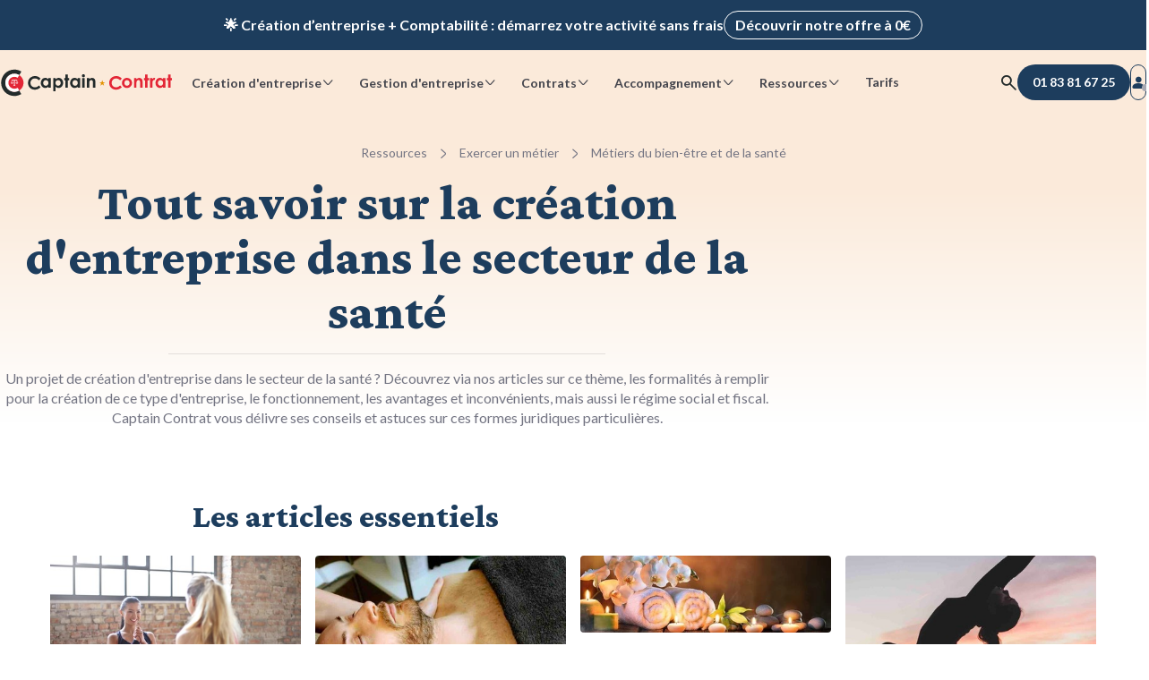

--- FILE ---
content_type: text/html; charset=UTF-8
request_url: https://www.captaincontrat.com/exercer-un-metier/tag/m%C3%A9tiers-du-bien-%C3%AAtre-et-de-la-sant%C3%A9
body_size: 9767
content:
<!doctype html><html lang="fr"><head>
    <meta charset="utf-8">
    
  <title>Créer une entreprise de bien-être ou santé : tout savoir</title>

    <link rel="shortcut icon" href="https://www.captaincontrat.com/hubfs/Captaincontrat_august2016/Image/favicon.ico">

    <link rel="preconnect" crossorigin href="https://captaincontrat.s3.eu-west-1.amazonaws.com">

    <link rel="preload" href="https://www.captaincontrat.com/hubfs/raw_assets/public/captain-cms/fonts/lato/lato-latin-bold.woff2" as="font" type="font/woff2" crossorigin="anonymous">
    <link rel="preload" href="https://www.captaincontrat.com/hubfs/raw_assets/public/captain-cms/fonts/lato/lato-latin-regular.woff2" as="font" type="font/woff2" crossorigin="anonymous">
    <link rel="preload" href="https://www.captaincontrat.com/hubfs/raw_assets/public/captain-cms/fonts/crimson-pro/crimson-pro.woff2" as="font" type="font/woff2" crossorigin="anonymous">
    <link rel="preload" href="https://www.captaincontrat.com/hubfs/raw_assets/public/captain-cms/fonts/captain-icons.woff2" as="font" type="font/woff2" crossorigin="anonymous">

    <meta name="description" content="Métiers du bien-être et de la santé | Vous souhaitez créer votre entreprise dans un secteur d'activité particulier ? Découvrez tous nos conseils pour choisir votre statut juridique, lancer vos démarches juridiques etc… ">
    
    
    
      
    
    
    
    
    
    
    
    <link rel="canonical" href="https://www.captaincontrat.com/exercer-un-metier/tag/m%C3%A9tiers-du-bien-%C3%AAtre-et-de-la-sant%C3%A9">
    
    <meta name="viewport" content="width=device-width, initial-scale=1"><meta property="og:description" content="Métiers du bien-être et de la santé | Vous souhaitez créer votre entreprise dans un secteur d'activité particulier ? Découvrez tous nos conseils pour choisir votre statut juridique, lancer vos démarches juridiques etc… "><meta property="og:title" content="Création d'entreprise par secteur : articles Captain Contrat | Métiers du bien-être et de la santé"><meta name="twitter:description" content="Métiers du bien-être et de la santé | Vous souhaitez créer votre entreprise dans un secteur d'activité particulier ? Découvrez tous nos conseils pour choisir votre statut juridique, lancer vos démarches juridiques etc… "><meta name="twitter:title" content="Création d'entreprise par secteur : articles Captain Contrat | Métiers du bien-être et de la santé"><style>
a.cta_button{-moz-box-sizing:content-box !important;-webkit-box-sizing:content-box !important;box-sizing:content-box !important;vertical-align:middle}.hs-breadcrumb-menu{list-style-type:none;margin:0px 0px 0px 0px;padding:0px 0px 0px 0px}.hs-breadcrumb-menu-item{float:left;padding:10px 0px 10px 10px}.hs-breadcrumb-menu-divider:before{content:'›';padding-left:10px}.hs-featured-image-link{border:0}.hs-featured-image{float:right;margin:0 0 20px 20px;max-width:50%}@media (max-width: 568px){.hs-featured-image{float:none;margin:0;width:100%;max-width:100%}}.hs-screen-reader-text{clip:rect(1px, 1px, 1px, 1px);height:1px;overflow:hidden;position:absolute !important;width:1px}
</style>

<link rel="stylesheet" href="https://www.captaincontrat.com/hubfs/hub_generated/template_assets/1/47883136368/1769095727222/template_main.min.css">
<link class="hs-async-css" rel="preload" href="https://www.captaincontrat.com/hubfs/hub_generated/template_assets/1/171736979300/1769095730166/template_blog-index.min.css" as="style" onload="this.onload=null;this.rel='stylesheet'" position="footer">
<noscript><link rel="stylesheet" href="https://www.captaincontrat.com/hubfs/hub_generated/template_assets/1/171736979300/1769095730166/template_blog-index.min.css"></noscript>
<link class="hs-async-css" rel="preload" href="https://www.captaincontrat.com/hubfs/hub_generated/template_assets/1/73702919237/1769095724939/template_footer.min.css" as="style" onload="this.onload=null;this.rel='stylesheet'" position="footer">
<noscript><link rel="stylesheet" href="https://www.captaincontrat.com/hubfs/hub_generated/template_assets/1/73702919237/1769095724939/template_footer.min.css"></noscript>
<link rel="stylesheet" href="https://www.captaincontrat.com/hubfs/hub_generated/module_assets/1/191848962717/1768985831327/module_top-banners.min.css">
<link rel="stylesheet" href="https://www.captaincontrat.com/hubfs/hub_generated/module_assets/1/49951021444/1768985825453/module_header.css">
<link rel="stylesheet" href="https://www.captaincontrat.com/hubfs/hub_generated/module_assets/1/50417641265/1768985829780/module_search-input.min.css">
<link rel="stylesheet" href="https://www.captaincontrat.com/hubfs/hub_generated/module_assets/1/50702939201/1768985824628/module_header-blog-breadscrumb.min.css">
<link rel="stylesheet" href="https://www.captaincontrat.com/hubfs/hub_generated/module_assets/1/48683137634/1768985821935/module_blog-post-slider.min.css">
<link rel="stylesheet" href="https://www.captaincontrat.com/hubfs/hub_generated/module_assets/1/48211371919/1768985820670/module_blog-listings.min.css">
<link rel="stylesheet" href="https://www.captaincontrat.com/hubfs/hub_generated/module_assets/1/78072077743/1768985822145/module_blog-tag-pagination.min.css">
<link rel="stylesheet" href="https://www.captaincontrat.com/hubfs/hub_generated/module_assets/1/77565905006/1768985820448/module_blog-listing-ebook.min.css"><script src="https://www.captaincontrat.com/hubfs/hub_generated/template_assets/1/48683137637/1769095729238/template_jquery-3.6.0.min.js"></script>
<!--  Added by GoogleAnalytics integration -->
<script>
var _hsp = window._hsp = window._hsp || [];
_hsp.push(['addPrivacyConsentListener', function(consent) { if (consent.allowed || (consent.categories && consent.categories.analytics)) {
  (function(i,s,o,g,r,a,m){i['GoogleAnalyticsObject']=r;i[r]=i[r]||function(){
  (i[r].q=i[r].q||[]).push(arguments)},i[r].l=1*new Date();a=s.createElement(o),
  m=s.getElementsByTagName(o)[0];a.async=1;a.src=g;m.parentNode.insertBefore(a,m)
})(window,document,'script','//www.google-analytics.com/analytics.js','ga');
  ga('create','UA-38097914-2','auto');
  ga('send','pageview');
}}]);
</script>

<!-- /Added by GoogleAnalytics integration -->
<meta property="og:url" content="https://www.captaincontrat.com/exercer-un-metier/tag/m%C3%A9tiers-du-bien-%C3%AAtre-et-de-la-sant%C3%A9"><meta property="og:type" content="blog"><meta name="twitter:card" content="summary"><link rel="alternate" type="application/rss+xml" href="https://www.captaincontrat.com/exercer-un-metier/rss.xml"><meta name="twitter:domain" content="www.captaincontrat.com"><meta http-equiv="content-language" content="fr">
    
    
    <meta name="theme-color" content="#fbeada">
  <meta name="generator" content="HubSpot"></head>
  <body data-gtm-ab-test-page-id="77926359706" data-gtm-ab-test-id="">
    
      <div id="hs_cos_wrapper_global-rating" class="hs_cos_wrapper hs_cos_wrapper_widget hs_cos_wrapper_type_module" style="" data-hs-cos-general-type="widget" data-hs-cos-type="module"><script type="application/ld+json">
  {
    "@context": "https://schema.org",
    "@type": "SoftwareApplication",
    "name": "Captain Contrat",
    "operatingSystem": "Web-based",
    "applicationCategory": "BusinessApplication",
    "url": "https://www.captaincontrat.com",
    "aggregateRating": {
      "@type": "AggregateRating",
      "bestRating": "5",
      "ratingValue": "4.4",
      "ratingCount": "1113",
      "itemReviewed": {
        "@type": "MediaObject",
        "name": "Cr&eacute;ation d'entreprise par secteur : articles Captain Contrat | M&eacute;tiers du bien-&ecirc;tre et de la sant&eacute;"
      }
    }
  }
</script></div>
    
    <div class="body-wrapper   hs-content-id-77926359706 hs-blog-listing hs-blog-id-49420517395">
      
        <div class="top-banners" data-gtm-cta-location="top-banner">
  <div class="top-banner__wrapper">
    <div class="top-banner top-banner__resume-order">
      <div class="top-banner__content cd-text cd-text-bold">
        Ravis de vous revoir&nbsp;! Votre démarche <span class="top-banner__deal-name"></span> a été enregistrée&nbsp;&nbsp;🚀
        <a class="cd-btn cd-btn-secondary-light cd-btn-size-s top-banner__desktop-cta" href="#">Reprendre ma démarche</a>
      </div>
      <a class="cd-btn cd-btn-secondary-light cd-btn-size-s top-banner__mobile-cta" href="#">Reprendre ma démarche</a>
      <button class="cd-btn cd-btn-icon cd-btn-link-light cd-btn-size-s top-banner__btn-close" aria-label="close banner">
        <span class="ci ci-delete"></span>
      </button>
    </div>
  </div>

  <div class="top-banner__wrapper top-banner__wrapper--visible">
    <div class="top-banner top-banner__promotional">
      <span class="top-banner__content cd-text cd-text-bold">🌟 Création d’entreprise + Comptabilité&nbsp;: démarrez votre activité sans frais</span>
      <a class="cd-btn cd-btn-secondary-light cd-btn-size-s" href="/creer-entreprise">Découvrir notre offre à 0€</a>
    </div>
  </div>
</div>

        <div data-global-resource-path="captain-cms/templates/partials/header.html">

<header class="header">
  <div class="header__content cd-container-xl">
    


<a class="header__logo" href="/" title="Captain Contrat">
  <img fetchpriority="high" src="https://www.captaincontrat.com/hubfs/raw_assets/public/captain-cms/images/logo_inline-black.svg" width="193" height="31" alt="logo Captain Contrat">
</a>

    
      












<nav class="navbar" data-gtm-cta-location="header-navigation">
  <ul class="navbar__list">
    
  <li class="navbar__item">
    <label for="create-radio" class="cd-btn cd-btn-size-s cta-btn" aria-haspopup="menu" data-cta-action="navigation">
      Création d'entreprise
      <span class="cd-btn__icon ci ci-chevron-down"></span>
    </label>
  </li>

    
  <li class="navbar__item">
    <label for="manage-radio" class="cd-btn cd-btn-size-s cta-btn" aria-haspopup="menu" data-cta-action="navigation">
      Gestion d'entreprise
      <span class="cd-btn__icon ci ci-chevron-down"></span>
    </label>
  </li>

    
  <li class="navbar__item">
    <label for="contracts-radio" class="cd-btn cd-btn-size-s cta-btn" aria-haspopup="menu" data-cta-action="navigation">
      Contrats
      <span class="cd-btn__icon ci ci-chevron-down"></span>
    </label>
  </li>

    
  <li class="navbar__item">
    <label for="care-radio" class="cd-btn cd-btn-size-s cta-btn" aria-haspopup="menu" data-cta-action="navigation">
      Accompagnement
      <span class="cd-btn__icon ci ci-chevron-down"></span>
    </label>
  </li>

    
  <li class="navbar__item">
    <label for="resources-radio" class="cd-btn cd-btn-size-s cta-btn" aria-haspopup="menu" data-cta-action="navigation">
      Ressources
      <span class="cd-btn__icon ci ci-chevron-down"></span>
    </label>
  </li>

    
  <li class="navbar__item">
    <a href="https://captaincontrat.com/tarifs-captain-contrat-création-dentreprise-comptabilité-en-ligne" class="cd-btn cd-btn-size-s cta-btn navbar-link" data-cta-action="navigation">
      Tarifs
    </a>
  </li>

  </ul>
  <div class="navbar__submenu-container" data-incentive-card-icon-desktop-url="//2458562.fs1.hubspotusercontent-na1.net/hub/2458562/hubfs/raw_assets/public/captain-cms/images/gift-illustration.png?width=480&amp;height=482&amp;name=gift-illustration.png">
    <div class="cd-container-l">
      
  <input type="radio" id="create-radio" autocomplete="off">
  <input type="checkbox" id="create-checkbox" autocomplete="off">
  <label for="create-checkbox" class="cta-btn" data-cta-action="navigation">
    Création d'entreprise
    <span class="ci ci-chevron-down"></span>
  </label>
  <div id="navbar__submenu-create" class="navbar__submenu">
    <div class="navbar__submenu-wrapper"></div>
  </div>


      
  <input type="radio" id="manage-radio" autocomplete="off">
  <input type="checkbox" id="manage-checkbox" autocomplete="off">
  <label for="manage-checkbox" class="cta-btn" data-cta-action="navigation">
    Gestion d'entreprise
    <span class="ci ci-chevron-down"></span>
  </label>
  <div id="navbar__submenu-manage" class="navbar__submenu">
    <div class="navbar__submenu-wrapper"></div>
  </div>


      
  <input type="radio" id="contracts-radio" autocomplete="off">
  <input type="checkbox" id="contracts-checkbox" autocomplete="off">
  <label for="contracts-checkbox" class="cta-btn" data-cta-action="navigation">
    Contrats
    <span class="ci ci-chevron-down"></span>
  </label>
  <div id="navbar__submenu-contracts" class="navbar__submenu">
    <div class="navbar__submenu-wrapper"></div>
  </div>


      
  <input type="radio" id="care-radio" autocomplete="off">
  <input type="checkbox" id="care-checkbox" autocomplete="off">
  <label for="care-checkbox" class="cta-btn" data-cta-action="navigation">
    Accompagnement
    <span class="ci ci-chevron-down"></span>
  </label>
  <div id="navbar__submenu-care" class="navbar__submenu">
    <div class="navbar__submenu-wrapper"></div>
  </div>


      
  <input type="radio" id="resources-radio" autocomplete="off">
  <input type="checkbox" id="resources-checkbox" autocomplete="off">
  <label for="resources-checkbox" class="cta-btn" data-cta-action="navigation">
    Ressources
    <span class="ci ci-chevron-down"></span>
  </label>
  <div id="navbar__submenu-resources" class="navbar__submenu">
    <div class="navbar__submenu-wrapper"></div>
  </div>


      
  <input type="radio" id="pricing-radio" autocomplete="off">
  <input type="checkbox" id="pricing-checkbox" autocomplete="off">
  <label for="pricing-checkbox" class="cta-btn" data-cta-action="navigation" data-url="https://captaincontrat.com/tarifs-captain-contrat-création-dentreprise-comptabilité-en-ligne">
    Tarifs
    <span class="ci ci-chevron-down"></span>
  </label>
  <div id="navbar__submenu-pricing" class="navbar__submenu">
    <div class="navbar__submenu-wrapper"></div>
  </div>


      <div class="navbar__submenu-overlay"></div>
    </div>
  </div>
</nav>
    

    <div class="header__actions">
  
    
  <button class="cd-btn btn-search cd-btn-icon cd-btn-link cd-btn-size-m" aria-label="Rechercher">
  <span class="ci ci-search"></span>
</button>

<div class="modal search-modal cd-modal">
  <div class="cd-modal-dialog">
    <div class="modal-content">
      <div class="cd-modal-close ci ci-delete"></div>
      <div class="modal-header">
        <div class="cd-searchbar-with-icon">
        <input class="cd-searchbar form-control" type="text" value="">
        <i class="ci ci-search"></i>
      </div>
      </div>
      <div class="modal-body">
        <img loading="lazy" class="search-image" alt="illustration recherche" src="https://captaincontrat.s3.eu-west-1.amazonaws.com/captain-cms/images/search_modal_illustration.svg">
        <div class="mb-space-m title-3">Comment pouvons-nous vous aider aujourd’hui ? </div>
        <p>Recherchez parmi nos prestations, articles, guides...</p>
      </div>
    </div>
  </div>
</div>





  

  





<a class="cd-btn cd-btn-primary-blue header__btn-call-us" data-affiliate-phone-link href="tel:+33183816725" aria-label="01 83 81 67 25">
  <span class="ci ci-phone-fill"></span>
  <span class="number" data-affiliate-phone-number>01 83 81 67 25</span>
</a>

  
    <a class="cd-btn cd-btn-secondary cd-btn-icon header__btn-connection cd-btn-size-m" href="https://app.captaincontrat.com/connexion?location=site-vitrine&amp;redirect_to=/&amp;from_client_app=1" aria-label="Se connecter">
  <span class="ci ci-user-fill">
    <span class="login-circle"></span>
  </span>
</a>
    <button class="cd-btn cd-btn-link cd-btn-icon cd-btn-size-m cta-btn header__btn-burger" aria-label="Menu mobile" data-gtm-cta-location="btn-burger">
  <span class="ci ci-burger-menu"></span>
  <span class="ci ci-delete"></span>
</button>
  
</div>
  </div>
</header></div>
      

      
  <section class="blog-index header-section">
    <div id="hs_cos_wrapper_header-blog-breadscrumb" class="hs_cos_wrapper hs_cos_wrapper_widget hs_cos_wrapper_type_module" style="" data-hs-cos-general-type="widget" data-hs-cos-type="module">


  <div class="blog-header-breadcrumb" data-gtm-cta-location="breadcrumbs">
    <ol>
      <li>
        <a href="/ressources">Ressources</a>
        <span class="ci ci-chevron-right"></span>
      </li>
      <li>
        <a id="blog-category-title" data-blog-category="Exercer un métier" href="https://www.captaincontrat.com/exercer-un-metier">Exercer un métier</a>
        <span class="ci ci-chevron-right"></span>
      </li>
      <li>
        
        
        <a id="blog-subcategory-title" data-blog-subcategory="métiers-du-bien-être-et-de-la-santé" href="">Métiers du bien-être et de la santé</a>
        
      </li>
      
    </ol>
  </div>

  <script type="application/ld+json">
    
    [
      
        {
          "@context": "https://schema.org",
          "@type": "BreadcrumbList",
          "itemListElement": [{
            "@type": "ListItem",
            "position": 1,
            "name": "Ressources",
            "item": "https://www.captaincontrat.com/ressources"
          },
          {
            "@type": "ListItem",
            "position": 2,
            "name": "Exercer un métier",
            "item": "https://www.captaincontrat.com/exercer-un-metier"
          },
          
            {
              "@type": "ListItem",
              "position": 3,
              "name": "Métiers du bien-être et de la santé"
            }
          
          ]
        }
      
    ]
  </script>
</div>

    <div class="cd-container-sm">
      <h1 id="blog-index-title">Tout savoir sur la création d'entreprise dans le secteur de la santé</h1>
      <hr>
      <div class="blog-index__description">
        
          Un projet de création d'entreprise dans le secteur de la santé ? Découvrez via nos articles sur ce thème, les formalités à remplir pour la création de ce type d'entreprise, le fonctionnement, les avantages et inconvénients, mais aussi le régime social et fiscal. Captain Contrat vous délivre ses conseils et astuces sur ces formes juridiques particulières.
        
      </div>
    </div>
  </section>

  <main id="main-content" class="blog-index cd-container tag-index">
    
      


  


<div class="blog-index-top-container">
  <div id="hs_cos_wrapper_caroussel_blogs" class="hs_cos_wrapper hs_cos_wrapper_widget hs_cos_wrapper_type_module" style="" data-hs-cos-general-type="widget" data-hs-cos-type="module">




  







  
      
  
      
  
      
  
      
        
      
  
      
  
      
  

  
      
  
      
  
      
  
      
  
      
  
      
        
      
  

  
      
        
      
  
      
  
      
  
      
  
      
  
      
  

  
      
  
      
  
      
        
      
  
      
  
      
  
      
  

  
      
  
      
  
      
  
      
  
      
        
      
  
      
  

  
      
  
      
        
      
  
      
  
      
  
      
  
      
  



  
  <div class="blog-post-slider" data-gtm-cta-location="blog-post-slider">
    
  
    <div class="module-title-container  ">
      <h2>Les articles essentiels</h2>
      
    </div>
  

    

    
  <div class="cd-carousel" style="--carousel-section-size:4;">

    
      
        <input class="cd-carousel__input" type="radio" name="carousel" id="cd-carousel-slide-activator-0" checked="true">
      
        <input class="cd-carousel__input" type="radio" name="carousel" id="cd-carousel-slide-activator-1">
      

      
        <div class="cd-carousel__controls">
          <label class="cd-carousel__control cd-btn cd-btn-link disabled" for="cd-carousel-slide-activator--1">
            <span class="ci ci-arrow-left"></span>
          </label>
          <label class="cd-carousel__control cd-btn cd-btn-link" for="cd-carousel-slide-activator-1">
            <span class="ci ci-arrow-right"></span>
          </label>
        </div>
      
        <div class="cd-carousel__controls">
          <label class="cd-carousel__control cd-btn cd-btn-link" for="cd-carousel-slide-activator-0">
            <span class="ci ci-arrow-left"></span>
          </label>
          <label class="cd-carousel__control cd-btn cd-btn-link disabled" for="cd-carousel-slide-activator-2">
            <span class="ci ci-arrow-right"></span>
          </label>
        </div>
      
    

    <div class="cd-carousel__screen">
      <div class="cd-carousel__track">
        
      

        
        
          
            
          
        
          
        
          
        
          
        
          
        
          
        

        
  <div class="cd-carousel__item">
    
          <a id="50233188430" href="https://www.captaincontrat.com/exercer-un-metier/metiers-bien-etre-sante/comment-devenir-coach-sportif" class="cta-btn">
            
              <img loading="lazy" src="https://www.captaincontrat.com/hubfs/Imported_Blog_Media/Devenir_Coach_Sportif.jpg" alt="Comment devenir coach sportif : formation et statut juridique">
            
            <div class="blog-post-slider__content">
              <div class="blog-post-slider__content__title body-strong">Comment devenir coach sportif : formation et statut juridique</div>
              <div class="body-s">Découvrez comment devenir coach sportif : formation, salarié ou indépendant, choix de forme juridique, formalités à effectuer...</div>
              <div class="blog-post-slider__content__indicators body-s">
                
  <time datetime="2024-12-13 15:38:00">
    <span class="ci ci-calendar"></span>
     13 décembre 2024
  </time>

                -
                
  <span class="ci ci-clock"></span>
  
  <span>3 min</span>

              </div>
            </div>
          </a>
        
  </div>

      

        
        
          
        
          
            
          
        
          
        
          
        
          
        
          
        

        
  <div class="cd-carousel__item">
    
          <a id="49420670742" href="https://www.captaincontrat.com/exercer-un-metier/metiers-bien-etre-sante/comment-devenir-osteopathe" class="cta-btn">
            
              <img loading="lazy" src="https://www.captaincontrat.com/hubfs/Imported_Blog_Media/devenir%20osteopathe.jpg" alt="Devenir ostéopathe : les étapes&nbsp;">
            
            <div class="blog-post-slider__content">
              <div class="blog-post-slider__content__title body-strong">Devenir ostéopathe : les étapes&nbsp;</div>
              <div class="body-s">Découvrez comment devenir ostéopathe : formation, choix d'un local, choix d'une forme juridique, immatriculation et formalités de création d'entreprise...</div>
              <div class="blog-post-slider__content__indicators body-s">
                
  <time datetime="2023-05-25 15:02:59">
    <span class="ci ci-calendar"></span>
     25 mai 2023
  </time>

                -
                
  <span class="ci ci-clock"></span>
  
  <span>4 min</span>

              </div>
            </div>
          </a>
        
  </div>

      

        
        
          
        
          
        
          
            
          
        
          
        
          
        
          
        

        
  <div class="cd-carousel__item">
    
          <a id="50234062468" href="https://www.captaincontrat.com/exercer-un-metier/metiers-bien-etre-sante/ouverture-institut-beaute" class="cta-btn">
            
              <img loading="lazy" src="https://www.captaincontrat.com/hubfs/Imported_Blog_Media/ouvrir-institut-beaute.jpg" alt="Comment ouvrir un institut de beauté ?">
            
            <div class="blog-post-slider__content">
              <div class="blog-post-slider__content__title body-strong">Comment ouvrir un institut de beauté ?</div>
              <div class="body-s">Tout ce qu'il faut savoir pour ouvrir un institut de beauté, de la définition du concept au choix de la forme juridique de votre entreprise.</div>
              <div class="blog-post-slider__content__indicators body-s">
                
  <time datetime="2024-11-28 14:56:30">
    <span class="ci ci-calendar"></span>
     28 novembre 2024
  </time>

                -
                
  <span class="ci ci-clock"></span>
  
  <span>5 min</span>

              </div>
            </div>
          </a>
        
  </div>

      

        
        
          
        
          
        
          
        
          
            
          
        
          
        
          
        

        
  <div class="cd-carousel__item">
    
          <a id="49420670876" href="https://www.captaincontrat.com/exercer-un-metier/metiers-bien-etre-sante/comment-devenir-prof-de-yoga" class="cta-btn">
            
              <img loading="lazy" src="https://www.captaincontrat.com/hubfs/Imported_Blog_Media/devenir%20prof%20de%20yoga.jpg" alt="Comment devenir prof de yoga ?">
            
            <div class="blog-post-slider__content">
              <div class="blog-post-slider__content__title body-strong">Comment devenir prof de yoga ?</div>
              <div class="body-s">Découvrez comment devenir prof de yoga : choix de la forme juridique, à l'immatriculation en passant par les formalités obligatoires.</div>
              <div class="blog-post-slider__content__indicators body-s">
                
  <time datetime="2023-07-24 12:11:19">
    <span class="ci ci-calendar"></span>
     24 juillet 2023
  </time>

                -
                
  <span class="ci ci-clock"></span>
  
  <span>3 min</span>

              </div>
            </div>
          </a>
        
  </div>

      

        
        
          
        
          
        
          
        
          
        
          
            
          
        
          
        

        
  <div class="cd-carousel__item">
    
          <a id="49420670868" href="https://www.captaincontrat.com/exercer-un-metier/metiers-bien-etre-sante/devenir-infirmiere-liberale" class="cta-btn">
            
              <img loading="lazy" src="https://www.captaincontrat.com/hubfs/Imported_Blog_Media/Infirmier_Lib%C3%A9ral_Devenir.jpg" alt="Devenir infirmière libérale : procédure, diplôme...">
            
            <div class="blog-post-slider__content">
              <div class="blog-post-slider__content__title body-strong">Devenir infirmière libérale : procédure, diplôme...</div>
              <div class="body-s">Pour devenir infirmière libérale, il faut être titulaire d'un diplôme et justifier d'une expérience d'au moins 24 mois dans un établissement de soins. </div>
              <div class="blog-post-slider__content__indicators body-s">
                
  <time datetime="2024-11-29 15:20:00">
    <span class="ci ci-calendar"></span>
     29 novembre 2024
  </time>

                -
                
  <span class="ci ci-clock"></span>
  
  <span>5 min</span>

              </div>
            </div>
          </a>
        
  </div>

      

        
        
          
        
          
        
          
        
          
        
          
        
          
            
          
        

        
  <div class="cd-carousel__item">
    
          <a id="49420404288" href="https://www.captaincontrat.com/exercer-un-metier/metiers-bien-etre-sante/devenir-naturopathe" class="cta-btn">
            
              <img loading="lazy" src="https://www.captaincontrat.com/hubfs/Imported_Blog_Media/creation_naturopathe.jpg" alt="Comment devenir naturopathe ?">
            
            <div class="blog-post-slider__content">
              <div class="blog-post-slider__content__title body-strong">Comment devenir naturopathe ?</div>
              <div class="body-s">Découvrez comment devenir naturopathe : formation, qualités requises, étapes à suivre, choix du statut juridique, salaire moyen.</div>
              <div class="blog-post-slider__content__indicators body-s">
                
  <time datetime="2024-11-19 14:56:42">
    <span class="ci ci-calendar"></span>
     19 novembre 2024
  </time>

                -
                
  <span class="ci ci-clock"></span>
  
  <span>5 min</span>

              </div>
            </div>
          </a>
        
  </div>

      
    
      </div>
    </div>
  </div>

  </div>
</div>
</div>

<div id="hs_cos_wrapper_blog-listings" class="hs_cos_wrapper hs_cos_wrapper_widget hs_cos_wrapper_type_module" style="" data-hs-cos-general-type="widget" data-hs-cos-type="module">

<section class="blog-index">
  
  
    
  
  <div class="title-container">
    <h2>Tous les articles</h2>
    <span>35 articles</span>
  </div>

  <div class="blog-tag-list-card-container" data-gtm-cta-location="blog-tag-list-card-container">
    
      
      
        
      
        
      
        
      
        
      
        
      
        
      
        
      
        
      
        
      
        
      
        
      
        
      
        
      
        
      
        
      
        
      
        
      
        
      
        
      
        
      
        
          
        
      
        
      
        
      
        
      
        
      
        
      
        
      
        
      
        
      
        
      
        
      
        
      
        
      
        
      
        
      

      <a href="https://www.captaincontrat.com/exercer-un-metier/metiers-bien-etre-sante/la-cession-de-patientele-partielle" class="card-inner ">
        <div class="body-strong">La cession de patientèle partielle</div>
        <div class="reading-time-container">
          
  <span class="ci ci-clock"></span>
  
  <span>3 min</span>

        </div>
      </a>
    
      
      
        
      
        
      
        
      
        
      
        
      
        
      
        
          
        
      
        
      
        
      
        
      
        
      
        
      
        
      
        
      
        
      
        
      
        
      
        
      
        
      
        
      
        
      
        
      
        
      
        
      
        
      
        
      
        
      
        
      
        
      
        
      
        
      
        
      
        
      
        
      
        
      

      <a href="https://www.captaincontrat.com/exercer-un-metier/metiers-bien-etre-sante/ouvrir-salon-coiffure" class="card-inner ">
        <div class="body-strong">Comment ouvrir un salon de coiffure&nbsp;?</div>
        <div class="reading-time-container">
          
  <span class="ci ci-clock"></span>
  
  <span>5 min</span>

        </div>
      </a>
    
      
      
        
      
        
      
        
      
        
      
        
      
        
      
        
      
        
      
        
      
        
      
        
      
        
      
        
      
        
      
        
      
        
      
        
      
        
      
        
      
        
          
        
      
        
      
        
      
        
      
        
      
        
      
        
      
        
      
        
      
        
      
        
      
        
      
        
      
        
      
        
      
        
      

      <a href="https://www.captaincontrat.com/exercer-un-metier/metiers-bien-etre-sante/devenir-taxi-ambulancier" class="card-inner ">
        <div class="body-strong">Devenir taxi ambulancier : comment faire ?</div>
        <div class="reading-time-container">
          
  <span class="ci ci-clock"></span>
  
  <span>3 min</span>

        </div>
      </a>
    
      
      
        
      
        
      
        
      
        
      
        
      
        
      
        
      
        
      
        
      
        
      
        
      
        
      
        
      
        
      
        
      
        
      
        
      
        
      
        
          
        
      
        
      
        
      
        
      
        
      
        
      
        
      
        
      
        
      
        
      
        
      
        
      
        
      
        
      
        
      
        
      
        
      

      <a href="https://www.captaincontrat.com/exercer-un-metier/metiers-bien-etre-sante/creer-cabinet-medical-me-beaubourg-avocats" class="card-inner mobile-hidden">
        <div class="body-strong">Comment ouvrir un cabinet médical ?</div>
        <div class="reading-time-container">
          
  <span class="ci ci-clock"></span>
  
  <span>4 min</span>

        </div>
      </a>
    
      
      
        
      
        
      
        
      
        
      
        
      
        
      
        
      
        
      
        
      
        
      
        
      
        
      
        
      
        
      
        
      
        
      
        
      
        
          
        
      
        
      
        
      
        
      
        
      
        
      
        
      
        
      
        
      
        
      
        
      
        
      
        
      
        
      
        
      
        
      
        
      
        
      

      <a href="https://www.captaincontrat.com/exercer-un-metier/metiers-bien-etre-sante/comment-devenir-sexologue-ou-sexotherapeute" class="card-inner mobile-hidden">
        <div class="body-strong">Comment devenir sexologue ou sexothérapeute ?</div>
        <div class="reading-time-container">
          
  <span class="ci ci-clock"></span>
  
  <span>3 min</span>

        </div>
      </a>
    
      
      
        
      
        
      
        
      
        
      
        
      
        
      
        
      
        
      
        
      
        
      
        
      
        
      
        
      
        
      
        
      
        
      
        
      
        
      
        
      
        
      
        
      
        
      
        
      
        
      
        
      
        
      
        
      
        
      
        
      
        
      
        
      
        
      
        
      
        
          
        
      
        
      

      <a href="https://www.captaincontrat.com/exercer-un-metier/metiers-bien-etre-sante/orthophoniste-le-contrat-de-cession-de-patientele" class="card-inner mobile-hidden">
        <div class="body-strong">Orthophoniste : le contrat de cession de patientèle</div>
        <div class="reading-time-container">
          
  <span class="ci ci-clock"></span>
  
  <span>4 min</span>

        </div>
      </a>
    
      
      
        
      
        
      
        
      
        
      
        
      
        
      
        
      
        
      
        
      
        
      
        
      
        
      
        
      
        
      
        
      
        
      
        
      
        
      
        
      
        
      
        
      
        
          
        
      
        
      
        
      
        
      
        
      
        
      
        
      
        
      
        
      
        
      
        
      
        
      
        
      
        
      

      <a href="https://www.captaincontrat.com/exercer-un-metier/metiers-bien-etre-sante/cession-officine-pharmacie-me-robelin" class="card-inner mobile-hidden">
        <div class="body-strong">Cession d'officine de pharmacie : les étapes à suivre</div>
        <div class="reading-time-container">
          
  <span class="ci ci-clock"></span>
  
  <span>6 min</span>

        </div>
      </a>
    
      
      
        
      
        
      
        
      
        
      
        
      
        
      
        
      
        
      
        
      
        
      
        
      
        
      
        
      
        
      
        
      
        
      
        
          
        
      
        
      
        
      
        
      
        
      
        
      
        
      
        
      
        
      
        
      
        
      
        
      
        
      
        
      
        
      
        
      
        
      
        
      
        
      

      <a href="https://www.captaincontrat.com/exercer-un-metier/metiers-bien-etre-sante/ouvrir-un-salon-de-beaute-les-demarches" class="card-inner mobile-hidden">
        <div class="body-strong">Comment ouvrir un salon de beauté&nbsp;?</div>
        <div class="reading-time-container">
          
  <span class="ci ci-clock"></span>
  
  <span>5 min</span>

        </div>
      </a>
    
      
      
        
      
        
      
        
      
        
      
        
      
        
      
        
      
        
      
        
      
        
      
        
      
        
      
        
      
        
      
        
      
        
      
        
      
        
      
        
      
        
      
        
      
        
      
        
      
        
      
        
      
        
      
        
      
        
      
        
      
        
      
        
      
        
      
        
          
        
      
        
      
        
      

      <a href="https://www.captaincontrat.com/exercer-un-metier/metiers-bien-etre-sante/kine-le-contrat-de-cession-de-patientele" class="card-inner mobile-hidden">
        <div class="body-strong">Kiné : le contrat de cession de patientèle</div>
        <div class="reading-time-container">
          
  <span class="ci ci-clock"></span>
  
  <span>4 min</span>

        </div>
      </a>
    
      
      
        
      
        
      
        
      
        
      
        
      
        
      
        
      
        
      
        
      
        
          
        
      
        
      
        
      
        
      
        
      
        
      
        
      
        
      
        
      
        
      
        
      
        
      
        
      
        
      
        
      
        
      
        
      
        
      
        
      
        
      
        
      
        
      
        
      
        
      
        
      
        
      

      <a href="https://www.captaincontrat.com/exercer-un-metier/metiers-bien-etre-sante/devenir-sophrologue" class="card-inner mobile-hidden">
        <div class="body-strong">Ouvrir son cabinet de sophrologie : quelles sont les démarches ?</div>
        <div class="reading-time-container">
          
  <span class="ci ci-clock"></span>
  
  <span>3 min</span>

        </div>
      </a>
    
      
      
        
      
        
      
        
      
        
      
        
      
        
      
        
      
        
      
        
          
        
      
        
      
        
      
        
      
        
      
        
      
        
      
        
      
        
      
        
      
        
      
        
      
        
      
        
      
        
      
        
      
        
      
        
      
        
      
        
      
        
      
        
      
        
      
        
      
        
      
        
      
        
      

      <a href="https://www.captaincontrat.com/exercer-un-metier/metiers-bien-etre-sante/ouvrir-cabinet-dentaire" class="card-inner mobile-hidden">
        <div class="body-strong">Comment ouvrir un cabinet dentaire&nbsp;?</div>
        <div class="reading-time-container">
          
  <span class="ci ci-clock"></span>
  
  <span>5 min</span>

        </div>
      </a>
    
      
      
        
      
        
      
        
      
        
      
        
      
        
      
        
      
        
      
        
      
        
      
        
      
        
      
        
      
        
      
        
      
        
      
        
      
        
      
        
      
        
      
        
      
        
      
        
          
        
      
        
      
        
      
        
      
        
      
        
      
        
      
        
      
        
      
        
      
        
      
        
      
        
      

      <a href="https://www.captaincontrat.com/exercer-un-metier/metiers-bien-etre-sante/ouvrir-un-bar-a-ongles-les-etapes" class="card-inner mobile-hidden">
        <div class="body-strong">Comment ouvrir un salon d'onglerie ?</div>
        <div class="reading-time-container">
          
  <span class="ci ci-clock"></span>
  
  <span>4 min</span>

        </div>
      </a>
    
      
      
        
      
        
      
        
      
        
      
        
      
        
          
        
      
        
      
        
      
        
      
        
      
        
      
        
      
        
      
        
      
        
      
        
      
        
      
        
      
        
      
        
      
        
      
        
      
        
      
        
      
        
      
        
      
        
      
        
      
        
      
        
      
        
      
        
      
        
      
        
      
        
      

      <a href="https://www.captaincontrat.com/exercer-un-metier/metiers-bien-etre-sante/ouverture-institut-beaute" class="card-inner mobile-hidden">
        <div class="body-strong">Comment ouvrir un institut de beauté ?</div>
        <div class="reading-time-container">
          
  <span class="ci ci-clock"></span>
  
  <span>5 min</span>

        </div>
      </a>
    
      
      
        
      
        
      
        
      
        
      
        
      
        
      
        
      
        
      
        
      
        
      
        
      
        
      
        
      
        
      
        
      
        
      
        
      
        
      
        
      
        
      
        
      
        
      
        
      
        
      
        
      
        
      
        
      
        
      
        
      
        
      
        
      
        
          
        
      
        
      
        
      
        
      

      <a href="https://www.captaincontrat.com/exercer-un-metier/metiers-bien-etre-sante/devenir-naturopathe" class="card-inner mobile-hidden">
        <div class="body-strong">Comment devenir naturopathe ?</div>
        <div class="reading-time-container">
          
  <span class="ci ci-clock"></span>
  
  <span>5 min</span>

        </div>
      </a>
    
      
      
        
      
        
      
        
      
        
      
        
      
        
      
        
      
        
      
        
      
        
      
        
          
        
      
        
      
        
      
        
      
        
      
        
      
        
      
        
      
        
      
        
      
        
      
        
      
        
      
        
      
        
      
        
      
        
      
        
      
        
      
        
      
        
      
        
      
        
      
        
      
        
      

      <a href="https://www.captaincontrat.com/exercer-un-metier/metiers-bien-etre-sante/comment-devenir-prof-de-yoga" class="card-inner mobile-hidden">
        <div class="body-strong">Comment devenir prof de yoga ?</div>
        <div class="reading-time-container">
          
  <span class="ci ci-clock"></span>
  
  <span>3 min</span>

        </div>
      </a>
    
      
      
        
      
        
      
        
      
        
      
        
      
        
      
        
      
        
          
        
      
        
      
        
      
        
      
        
      
        
      
        
      
        
      
        
      
        
      
        
      
        
      
        
      
        
      
        
      
        
      
        
      
        
      
        
      
        
      
        
      
        
      
        
      
        
      
        
      
        
      
        
      
        
      

      <a href="https://www.captaincontrat.com/exercer-un-metier/metiers-bien-etre-sante/comment-devenir-coach-sportif" class="card-inner mobile-hidden">
        <div class="body-strong">Comment devenir coach sportif : formation et statut juridique</div>
        <div class="reading-time-container">
          
  <span class="ci ci-clock"></span>
  
  <span>3 min</span>

        </div>
      </a>
    
      
      
        
      
        
      
        
      
        
      
        
      
        
      
        
      
        
      
        
      
        
      
        
      
        
      
        
      
        
      
        
      
        
      
        
      
        
      
        
      
        
      
        
      
        
      
        
      
        
          
        
      
        
      
        
      
        
      
        
      
        
      
        
      
        
      
        
      
        
      
        
      
        
      

      <a href="https://www.captaincontrat.com/exercer-un-metier/metiers-bien-etre-sante/comment-devenir-dieteticien" class="card-inner mobile-hidden">
        <div class="body-strong">Comment devenir diététicien ?</div>
        <div class="reading-time-container">
          
  <span class="ci ci-clock"></span>
  
  <span>7 min</span>

        </div>
      </a>
    
      
      
        
      
        
      
        
          
        
      
        
      
        
      
        
      
        
      
        
      
        
      
        
      
        
      
        
      
        
      
        
      
        
      
        
      
        
      
        
      
        
      
        
      
        
      
        
      
        
      
        
      
        
      
        
      
        
      
        
      
        
      
        
      
        
      
        
      
        
      
        
      
        
      

      <a href="https://www.captaincontrat.com/exercer-un-metier/metiers-bien-etre-sante/devenir-coach-de-vie-comment-lancer-son-activite" class="card-inner mobile-hidden">
        <div class="body-strong">Comment devenir coach de vie&nbsp;?</div>
        <div class="reading-time-container">
          
  <span class="ci ci-clock"></span>
  
  <span>5 min</span>

        </div>
      </a>
    
      
      
        
      
        
      
        
      
        
      
        
      
        
      
        
      
        
      
        
      
        
      
        
      
        
      
        
      
        
      
        
      
        
      
        
      
        
      
        
      
        
      
        
      
        
      
        
      
        
      
        
      
        
      
        
      
        
      
        
      
        
      
        
          
        
      
        
      
        
      
        
      
        
      

      <a href="https://www.captaincontrat.com/exercer-un-metier/metiers-bien-etre-sante/marche-bien-etre-entrepreneurs" class="card-inner mobile-hidden">
        <div class="body-strong">Le marché du bien-être en vogue chez les entrepreneurs</div>
        <div class="reading-time-container">
          
  <span class="ci ci-clock"></span>
  
  <span>3 min</span>

        </div>
      </a>
    
      
      
        
      
        
      
        
      
        
      
        
      
        
      
        
      
        
      
        
      
        
      
        
      
        
      
        
      
        
      
        
      
        
      
        
      
        
      
        
      
        
      
        
      
        
      
        
      
        
      
        
      
        
          
        
      
        
      
        
      
        
      
        
      
        
      
        
      
        
      
        
      
        
      

      <a href="https://www.captaincontrat.com/exercer-un-metier/metiers-bien-etre-sante/ouvrir-un-centre-paramedical-les-etapes-me-beaubourg-avocats" class="card-inner mobile-hidden">
        <div class="body-strong">Ouvrir un centre paramédical : les étapes</div>
        <div class="reading-time-container">
          
  <span class="ci ci-clock"></span>
  
  <span>5 min</span>

        </div>
      </a>
    
      
      
        
      
        
      
        
      
        
      
        
      
        
      
        
      
        
      
        
      
        
      
        
      
        
          
        
      
        
      
        
      
        
      
        
      
        
      
        
      
        
      
        
      
        
      
        
      
        
      
        
      
        
      
        
      
        
      
        
      
        
      
        
      
        
      
        
      
        
      
        
      
        
      

      <a href="https://www.captaincontrat.com/exercer-un-metier/metiers-bien-etre-sante/devenir-infirmiere-liberale" class="card-inner mobile-hidden">
        <div class="body-strong">Comment devenir infirmière libérale (IDEL)&nbsp;?</div>
        <div class="reading-time-container">
          
  <span class="ci ci-clock"></span>
  
  <span>5 min</span>

        </div>
      </a>
    
      
      
        
      
        
      
        
      
        
      
        
      
        
      
        
      
        
      
        
      
        
      
        
      
        
      
        
      
        
      
        
      
        
      
        
      
        
      
        
      
        
      
        
      
        
      
        
      
        
      
        
          
        
      
        
      
        
      
        
      
        
      
        
      
        
      
        
      
        
      
        
      
        
      

      <a href="https://www.captaincontrat.com/exercer-un-metier/metiers-bien-etre-sante/comment-devenir-osteopathe" class="card-inner mobile-hidden">
        <div class="body-strong">Comment devenir ostéopathe&nbsp;?</div>
        <div class="reading-time-container">
          
  <span class="ci ci-clock"></span>
  
  <span>4 min</span>

        </div>
      </a>
    
      
      
        
      
        
      
        
      
        
      
        
      
        
      
        
      
        
      
        
      
        
      
        
      
        
      
        
      
        
      
        
      
        
      
        
      
        
      
        
      
        
      
        
      
        
      
        
      
        
      
        
      
        
      
        
      
        
      
        
      
        
      
        
      
        
      
        
      
        
      
        
          
        
      

      <a href="https://www.captaincontrat.com/exercer-un-metier/metiers-bien-etre-sante/ouvrir-un-salon-de-massage-les-demarches" class="card-inner mobile-hidden">
        <div class="body-strong">Ouvrir un salon de massage : les démarches</div>
        <div class="reading-time-container">
          
  <span class="ci ci-clock"></span>
  
  <span>3 min</span>

        </div>
      </a>
    
      
      
        
      
        
      
        
      
        
      
        
      
        
      
        
      
        
      
        
      
        
      
        
      
        
      
        
      
        
      
        
      
        
          
        
      
        
      
        
      
        
      
        
      
        
      
        
      
        
      
        
      
        
      
        
      
        
      
        
      
        
      
        
      
        
      
        
      
        
      
        
      
        
      

      <a href="https://www.captaincontrat.com/exercer-un-metier/metiers-bien-etre-sante/professionnel-sante-statut-juridique" class="card-inner mobile-hidden">
        <div class="body-strong">Micro-entreprise, EI, SELARL ou EIRL : quel statut juridique pour un médecin ?</div>
        <div class="reading-time-container">
          
  <span class="ci ci-clock"></span>
  
  <span>3 min</span>

        </div>
      </a>
    
      
      
        
      
        
      
        
      
        
      
        
      
        
      
        
      
        
      
        
      
        
      
        
      
        
      
        
      
        
      
        
      
        
      
        
      
        
      
        
      
        
      
        
      
        
      
        
      
        
      
        
      
        
      
        
      
        
      
        
      
        
          
        
      
        
      
        
      
        
      
        
      
        
      

      <a href="https://www.captaincontrat.com/exercer-un-metier/metiers-bien-etre-sante/comment-devenir-hypnotiseur" class="card-inner mobile-hidden">
        <div class="body-strong">Comment devenir hypnothérapeute ?</div>
        <div class="reading-time-container">
          
  <span class="ci ci-clock"></span>
  
  <span>7 min</span>

        </div>
      </a>
    
      
      
        
      
        
      
        
      
        
      
        
      
        
      
        
      
        
      
        
      
        
      
        
      
        
      
        
      
        
      
        
      
        
      
        
      
        
      
        
      
        
      
        
      
        
      
        
      
        
      
        
      
        
      
        
      
        
      
        
          
        
      
        
      
        
      
        
      
        
      
        
      
        
      

      <a href="https://www.captaincontrat.com/exercer-un-metier/metiers-bien-etre-sante/ouvrir-pharmacie" class="card-inner mobile-hidden">
        <div class="body-strong">Ouvrir une pharmacie&nbsp;: statut et réglementation</div>
        <div class="reading-time-container">
          
  <span class="ci ci-clock"></span>
  
  <span>3 min</span>

        </div>
      </a>
    
      
      
        
      
        
      
        
      
        
      
        
      
        
      
        
      
        
      
        
      
        
      
        
      
        
      
        
      
        
      
        
      
        
      
        
      
        
      
        
      
        
      
        
      
        
      
        
      
        
      
        
      
        
      
        
      
        
          
        
      
        
      
        
      
        
      
        
      
        
      
        
      
        
      

      <a href="https://www.captaincontrat.com/exercer-un-metier/metiers-bien-etre-sante/comment-ouvrir-spa" class="card-inner mobile-hidden">
        <div class="body-strong">Comment ouvrir un spa ?</div>
        <div class="reading-time-container">
          
  <span class="ci ci-clock"></span>
  
  <span>7 min</span>

        </div>
      </a>
    
      
      
        
      
        
      
        
      
        
      
        
      
        
      
        
      
        
      
        
      
        
      
        
      
        
      
        
      
        
      
        
          
        
      
        
      
        
      
        
      
        
      
        
      
        
      
        
      
        
      
        
      
        
      
        
      
        
      
        
      
        
      
        
      
        
      
        
      
        
      
        
      
        
      

      <a href="https://www.captaincontrat.com/exercer-un-metier/metiers-bien-etre-sante/comment-devenir-sophrologue" class="card-inner mobile-hidden">
        <div class="body-strong">Comment devenir sophrologue ?</div>
        <div class="reading-time-container">
          
  <span class="ci ci-clock"></span>
  
  <span>3 min</span>

        </div>
      </a>
    
      
      
        
      
        
      
        
      
        
          
        
      
        
      
        
      
        
      
        
      
        
      
        
      
        
      
        
      
        
      
        
      
        
      
        
      
        
      
        
      
        
      
        
      
        
      
        
      
        
      
        
      
        
      
        
      
        
      
        
      
        
      
        
      
        
      
        
      
        
      
        
      
        
      

      <a href="https://www.captaincontrat.com/exercer-un-metier/metiers-bien-etre-sante/ouvrir-salle-sport" class="card-inner mobile-hidden">
        <div class="body-strong">Comment ouvrir une salle de sport ?</div>
        <div class="reading-time-container">
          
  <span class="ci ci-clock"></span>
  
  <span>6 min</span>

        </div>
      </a>
    
      
      
        
      
        
      
        
      
        
      
        
          
        
      
        
      
        
      
        
      
        
      
        
      
        
      
        
      
        
      
        
      
        
      
        
      
        
      
        
      
        
      
        
      
        
      
        
      
        
      
        
      
        
      
        
      
        
      
        
      
        
      
        
      
        
      
        
      
        
      
        
      
        
      

      <a href="https://www.captaincontrat.com/exercer-un-metier/metiers-bien-etre-sante/comment-devenir-dieteticien-du-sport" class="card-inner mobile-hidden">
        <div class="body-strong">Comment devenir diététicien du sport ?</div>
        <div class="reading-time-container">
          
  <span class="ci ci-clock"></span>
  
  <span>4 min</span>

        </div>
      </a>
    
      
      
        
      
        
      
        
      
        
      
        
      
        
      
        
      
        
      
        
      
        
      
        
      
        
      
        
      
        
          
        
      
        
      
        
      
        
      
        
      
        
      
        
      
        
      
        
      
        
      
        
      
        
      
        
      
        
      
        
      
        
      
        
      
        
      
        
      
        
      
        
      
        
      

      <a href="https://www.captaincontrat.com/exercer-un-metier/metiers-bien-etre-sante/cession-patientele-etapes" class="card-inner mobile-hidden">
        <div class="body-strong">Céder sa patientèle : toutes les étapes à suivre</div>
        <div class="reading-time-container">
          
  <span class="ci ci-clock"></span>
  
  <span>4 min</span>

        </div>
      </a>
    
      
      
        
      
        
      
        
      
        
      
        
      
        
      
        
      
        
      
        
      
        
      
        
      
        
      
        
      
        
      
        
      
        
      
        
      
        
      
        
      
        
      
        
      
        
      
        
      
        
      
        
      
        
      
        
          
        
      
        
      
        
      
        
      
        
      
        
      
        
      
        
      
        
      

      <a href="https://www.captaincontrat.com/exercer-un-metier/metiers-bien-etre-sante/ceder-officine-pharmacie" class="card-inner mobile-hidden">
        <div class="body-strong">Cession d'une officine de pharmacie : comment procéder ?</div>
        <div class="reading-time-container">
          
  <span class="ci ci-clock"></span>
  
  <span>5 min</span>

        </div>
      </a>
    
      
      
        
      
        
      
        
      
        
      
        
      
        
      
        
      
        
      
        
      
        
      
        
      
        
      
        
          
        
      
        
      
        
      
        
      
        
      
        
      
        
      
        
      
        
      
        
      
        
      
        
      
        
      
        
      
        
      
        
      
        
      
        
      
        
      
        
      
        
      
        
      
        
      

      <a href="https://www.captaincontrat.com/exercer-un-metier/metiers-bien-etre-sante/comment-devenir-medium" class="card-inner mobile-hidden">
        <div class="body-strong">Comment devenir médium ?</div>
        <div class="reading-time-container">
          
  <span class="ci ci-clock"></span>
  
  <span>5 min</span>

        </div>
      </a>
    
      
      
        
      
        
          
        
      
        
      
        
      
        
      
        
      
        
      
        
      
        
      
        
      
        
      
        
      
        
      
        
      
        
      
        
      
        
      
        
      
        
      
        
      
        
      
        
      
        
      
        
      
        
      
        
      
        
      
        
      
        
      
        
      
        
      
        
      
        
      
        
      
        
      

      <a href="https://www.captaincontrat.com/exercer-un-metier/metiers-bien-etre-sante/comment-devenir-coach-sportif-sans-diplome-nos-conseils" class="card-inner mobile-hidden">
        <div class="body-strong">Comment devenir coach sportif sans diplôme ?</div>
        <div class="reading-time-container">
          
  <span class="ci ci-clock"></span>
  
  <span>3 min</span>

        </div>
      </a>
    
      
      
        
          
        
      
        
      
        
      
        
      
        
      
        
      
        
      
        
      
        
      
        
      
        
      
        
      
        
      
        
      
        
      
        
      
        
      
        
      
        
      
        
      
        
      
        
      
        
      
        
      
        
      
        
      
        
      
        
      
        
      
        
      
        
      
        
      
        
      
        
      
        
      

      <a href="https://www.captaincontrat.com/exercer-un-metier/metiers-bien-etre-sante/comment-devenir-prothesiste-ongulaire" class="card-inner mobile-hidden">
        <div class="body-strong">Comment devenir prothésiste ongulaire ?</div>
        <div class="reading-time-container">
          
  <span class="ci ci-clock"></span>
  
  <span>5 min</span>

        </div>
      </a>
    
  </div>
  
    <div class="mobile-show-more-container">
      <div class="mobile-show-more cd-btn cd-btn-link cd-btn-size-s">
        Voir plus
      </div>
    </div>
  
</section></div>
<div id="hs_cos_wrapper_blog-tag-pagination" class="hs_cos_wrapper hs_cos_wrapper_widget hs_cos_wrapper_type_module" style="" data-hs-cos-general-type="widget" data-hs-cos-type="module">

</div>
<div id="hs_cos_wrapper_blog_listing_ebook" class="hs_cos_wrapper hs_cos_wrapper_widget hs_cos_wrapper_type_module" style="" data-hs-cos-general-type="widget" data-hs-cos-type="module">




  
</div>
    
  </main>
  


      
        <div data-global-resource-path="captain-cms/templates/partials/footer.html"><div id="hs_cos_wrapper_footer" class="hs_cos_wrapper hs_cos_wrapper_widget hs_cos_wrapper_type_module" style="" data-hs-cos-general-type="widget" data-hs-cos-type="module">




<footer>
  <div class="cd-container">
    <div class="row logo-and-social-wrapper">
      <div class="logo">
        <img loading="lazy" class="logo" src="https://captaincontrat.s3.eu-west-1.amazonaws.com/captain-cms/images/logo_white.svg" height="42" width="260" alt="logo Captain Contrat">
      </div>
      <div class="social-links" data-gtm-cta-location="footer-social-links">
        <a href="https://www.youtube.com/c/Captaincontrat" target="_blank" rel="noopener">
          <img loading="lazy" src="https://www.captaincontrat.com/hubfs/raw_assets/public/captain-cms/images/icons/youtube.svg" alt="youtube">
        </a>
        <a href="https://www.tiktok.com/@captaincontrat?_t=ZN-90BQNpNg56E&amp;_r=1" target="_blank" rel="noopener">
          <img loading="lazy" src="https://www.captaincontrat.com/hubfs/raw_assets/public/captain-cms/images/icons/tiktok.svg" alt="tiktok">
        </a>
        <a href="https://www.instagram.com/captain_contrat/" target="_blank" rel="noopener">
          <img loading="lazy" src="https://www.captaincontrat.com/hubfs/raw_assets/public/captain-cms/images/icons/instagram.svg" alt="instagram">
        </a>
        <a href="https://www.linkedin.com/company/captaincontrat/" target="_blank" rel="noopener">
          <img loading="lazy" src="https://www.captaincontrat.com/hubfs/raw_assets/public/captain-cms/images/icons/linkedin-mono.svg" alt="linkedin">
        </a>
      </div>
    </div>
    <div class="row mobile-hidden">
      <ul class="row">
        <li class="links-list">
          <span class="title"><a href="/creer-entreprise">Création d'entreprise</a></span>
          <ul class="group">
            <li><a href="/creer-entreprise/creation-sas-en-ligne">Créer ma SAS</a></li>
            <li><a href="/creer-entreprise/creation-sasu-en-ligne">Créer ma SASU</a></li>
            <li><a href="/creer-entreprise/creation-sarl-en-ligne">Créer ma SARL</a></li>
            <li><a href="/creer-entreprise/creation-eurl-en-ligne">Créer ma EURL</a></li>
            <li><a href="/creer-entreprise/creer-micro-entreprise">Créer ma micro-entreprise</a></li>
          </ul>
        </li>
        <li class="links-list">
          <span class="title"><a href="/proteger-sa-societe">Protéger sa société</a></span>
          <ul class="group">
            <li><div class="custom-link" data-link="trademark_register">Dépôt de marque</div></li>
            <li><div class="custom-link" data-link="gdpr">Conformité RGPD</div></li>
            <li><div class="custom-link" data-link="confidential">Politique de confidentialité</div></li>
            <li><div class="custom-link" data-link="confidential_agreement">Accord de confidentialité</div></li>
            <li><div class="custom-link" data-link="protect_drawing">Dépôt de dessins et modèles</div></li>
          </ul>
        </li>
        <li class="links-list">
          <span class="title"><a href="/rediger-un-contrat">Rédiger un contrat</a></span>
          <ul class="group">
            <li><a href="/rediger-un-contrat/rediger-conditions-generales-de-vente">CGV</a></li>
            <li><a href="/rediger-un-contrat/rediger-contrat-commercial">Contrat commercial</a></li>
            <li><a href="/rediger-un-contrat/rediger-contrat-de-prestation-de-services">Prestation de services</a></li>
            <li><a href="/rediger-un-contrat/redaction-bail-commercial">Bail commercial</a></li>
            <li><div class="custom-link" data-link="partnership">Contrat de partenariat</div></li>
          </ul>
        </li>
        <li class="links-list">
          <span class="title"><a href="/gestion-du-personnel">Gestion du personnel</a></span>
          <ul class="group">
            <li><div class="custom-link" data-link="redact_cdi">Contrat CDI</div></li>
            <li><div class="custom-link" data-link="redact_cdd">Contrat CDD</div></li>
            <li><div class="custom-link" data-link="rupture_co">Rupture conventionnelle</div></li>
            <li><div class="custom-link" data-link="rupture">Procédure de licenciement</div></li>
            <li><div class="custom-link" data-link="hiring">Promesse d'embauche</div></li>
          </ul>
        </li>
        <li class="links-list">
          <span class="title"><a href="/gestion-des-litiges">Gestion des litiges</a></span>
          <ul class="group">
            <li><div class="custom-link" data-link="close_company">Fermer sa société</div></li>
            <li><div class="custom-link" data-link="company_difficulty">Entreprise en difficulté</div></li>
            <li><div class="custom-link" data-link="company_payment">Injonction de payer</div></li>
            <li><div class="custom-link" data-link="company_demeure">Mise en demeure</div></li>
            <li><div class="custom-link" data-link="company_debt">Reconnaissance de dette</div></li>
          </ul>
        </li>
        <li class="links-list">
          <span class="title"><a href="/modifier-son-entreprise">Modifier son entreprise</a></span>
          <ul class="group">
            <li><a href="/modifier-son-entreprise/transfert-siege-social">Transfert de siège social</a></li>
            <li><a href="/modifier-son-entreprise/augmenter-capital">Augmentation de capital</a></li>
            <li><a href="/modifier-son-entreprise/contrat-cession-parts-sociales">Cession de parts sociales</a></li>
            <li><div class="custom-link" data-link="sarl_to_sas">Transformation de SARL en SAS</div></li>
            <li><div class="custom-link" data-link="change_status">Modification de statuts</div></li>
          </ul>
        </li>
        <li class="links-list">
          <span class="title"><a href="/avocat/droit-affaires">Prestations avocats</a></span>
          <ul class="group">
            <li><a href="/avocat/droit-affaires">Droit des affaires</a></li>
            <li><a href="/avocat/droit-commercial">Droit commercial</a></li>
            <li><a href="/avocat/droit-propriete-intellectuelle">Droit de la propriété intellectuelle</a></li>
            <li><a href="/avocat/droit-internet-technologies">Droit de l'internet et des technologies</a></li>
            <li><a href="/avocat/droit-travail">Droit du travail</a></li>
            <li><a href="/avocat/entreprises-difficultes">Droit des entreprises en difficulté</a></li>
            <li><a href="/avocat/contentieux">Contentieux</a></li>
          </ul>
        </li>
        <li class="links-list">
          <span class="title">Accompagnement</span>
          <ul class="group">
            <li><a href="/expertise-comptable">Expertise-comptable</a></li>
            <li><div class="custom-link" data-link="subscriptions">Abonnement juridique essentiel</div></li>
          </ul>
        </li>
        <li class="links-list">
          <span class="title">Blog</span>
          <ul class="group">
            <li><a href="/preparer-sa-creation-dentreprise">Préparer sa création</a></li>
            <li><a href="/creer-son-entreprise">Créer son entreprise</a></li>
            <li><a href="/exercer-un-metier">Exercer un métier</a></li>
            <li><a href="/contrats-commerciaux-cgv">Contrats commerciaux et CGV</a></li>
            <li><a href="/gestion">Gestion de l'entreprise</a></li>
            <li><a href="/modification">Modification de l'entreprise</a></li>
            <li><a href="/fermeture">Fermer son entreprise</a></li>
            <li><div class="custom-link" data-link="recruitment">Recruter et gérer ses salariés</div></li>
            <li><a href="/protection-des-creations">Protection des créations</a></li>
            <li><div class="custom-link" data-link="litigation">Litiges</div></li>
            <li><a href="/tous-nos-articles">Tous nos articles</a></li>
          </ul>
        </li>
        <li class="links-list">
          <span class="title">Liens utiles</span>
          <ul class="group">
            <li><a href="/equipe">Notre équipe</a></li>
            <li><div class="custom-link" data-link="edito">Notre charte éditoriale</div></li>
            <li><a href="/plan-du-site">Plan du site</a></li>
          </ul>
        </li>
      </ul>
    </div>

    <div class="row company-info">
      <p class="description">
        Notre plateforme de services juridiques et administratifs vous accompagne dans votre quotidien d'entrepreneurs. <br><br>Nous mettons à votre disposition notre réseau d'avocats et de partenaires pour répondre efficacement à l'ensemble de vos besoins, du plus simple au plus complexe. <br><br>Vos démarches juridiques et administratives ne seront plus jamais un frein au développement de votre entreprise.
      </p>
      <div class="desktop-hidden">
        <p class="link">
          <a href="/tous-nos-articles">Tous nos articles</a>
        </p>
        <p class="link">
          <a href="/plan-du-site">Plan du site</a>
        </p>
      </div>
      <p class="postal-address">
        12 rue Saint-Fiacre, 75002 Paris
      </p>
      <div class="mobile-hidden">
        <ul>
          <li>Copyright 2026 Waasbros</li>
          <li><a href="javascript:Didomi.preferences.show()">Configurer les cookies</a></li>
          <li><a href="/cgsu">CGVU</a></li>
          <li><a href="/cgsu-abo">CGSU abonnement / CGV SaaS</a></li>
          <li><a href="/mentions-legales">Mentions légales</a></li>
        </ul>
      </div>
      <div class="desktop-hidden">
        <p class="copyright">
          Copyright 2026 Waasbros
        </p>
        <ul>
          <li><a href="javascript:Didomi.preferences.show()">Configurer les cookies</a></li>
          <li><a href="/cgsu">CGVU</a></li>
          <li><a href="/cgsu-abo">CGSU abonnement / CGV SaaS</a></li>
          <li><a href="/mentions-legales">Mentions légales</a></li>
        </ul>
      </div>
    </div>
  </div>
</footer></div></div>
      
      <img style="position: fixed; width: 1px; height: 1px;" src="https://app.captaincontrat.com/cms_logs">
    </div>
    
    
    
    
    
    
    <!-- HubSpot performance collection script -->
<script defer src="/hs/hsstatic/content-cwv-embed/static-1.1293/embed.js"></script>
<script src="https://www.captaincontrat.com/hubfs/hub_generated/template_assets/1/47883101704/1769095723700/template_main.min.js"></script>
<script src="https://www.captaincontrat.com/hubfs/hub_generated/template_assets/1/182393560589/1769095723724/template_delayed_submenu.min.js"></script>
<script src="https://www.captaincontrat.com/hubfs/hub_generated/template_assets/1/175177995647/1769095729614/template_analytics.min.js"></script>
<script src="https://www.captaincontrat.com/hubfs/hub_generated/template_assets/1/175465706551/1769095723775/template_analytics_page_view.min.js"></script>
<script src="https://www.captaincontrat.com/hubfs/hub_generated/template_assets/1/175462480160/1769095726121/template_analytics_clicks.min.js"></script>
<script src="https://www.captaincontrat.com/hubfs/hub_generated/template_assets/1/175462642579/1769095728084/template_analytics_forms.min.js"></script>
<script defer src="https://www.captaincontrat.com/hubfs/hub_generated/template_assets/1/190186232416/1769095724393/template_customized_links.min.js"></script>
<script defer src="https://www.captaincontrat.com/hubfs/hub_generated/template_assets/1/50948357133/1769095725275/template_js.cookie.min.js"></script>
<script defer src="https://www.captaincontrat.com/hubfs/hub_generated/template_assets/1/93331051388/1769095728628/template_chatbot-loader.min.js"></script>
<script>
var hsVars = hsVars || {}; hsVars['language'] = 'fr';
</script>

<script src="/hs/hsstatic/cos-i18n/static-1.53/bundles/project.js"></script>
<script src="https://www.captaincontrat.com/hubfs/hub_generated/module_assets/1/191848962717/1768985831327/module_top-banners.min.js"></script>
<script src="https://www.captaincontrat.com/hubfs/hub_generated/module_assets/1/49951021444/1768985825453/module_header.min.js"></script>
<script src="https://www.captaincontrat.com/hubfs/hub_generated/module_assets/1/50417641265/1768985829780/module_search-input.min.js"></script>
<script defer src="https://www.captaincontrat.com/hubfs/hub_generated/template_assets/1/50472350762/1769095730254/template_popper.min.js"></script>
<script defer src="https://www.captaincontrat.com/hubfs/hub_generated/template_assets/1/169376209504/1769095724443/template_light_bootstrap.min.js"></script>
<script defer src="https://www.captaincontrat.com/hubfs/hub_generated/template_assets/1/81009005877/1769095727298/template_algolia.min.js"></script>
<script src="https://www.captaincontrat.com/hubfs/hub_generated/module_assets/1/48211371919/1768985820670/module_blog-listings.min.js"></script>
<script defer src="https://www.captaincontrat.com/hubfs/hub_generated/template_assets/1/93331051387/1769095736410/template_blogs.min.js"></script><!-- Start of HubSpot Analytics Code --><script type="text/javascript">var _hsq = _hsq || [];_hsq.push(["setContentType", "listing-page"]);_hsq.push(["setCanonicalUrl", "https:\/\/www.captaincontrat.com\/exercer-un-metier\/tag\/m%C3%A9tiers-du-bien-%C3%AAtre-et-de-la-sant%C3%A9"]);_hsq.push(["setPageId", "77926359706"]);_hsq.push(["setContentMetadata", {"contentPageId": 77926359706,"legacyPageId": "77926359706","contentFolderId": null,"contentGroupId": 49420517395,"abTestId": null,"languageVariantId": 77926359706,"languageCode": "fr",}]);</script><script id="hs-script-loader">
          /* overridden script loader, job done manually to precisely filter requirements */
        </script><!-- End of HubSpot Analytics Code --><script type="text/javascript">var hsVars = {render_id: "951c1c71-9aae-4051-85a9-ec50e073d761",ticks: 1769096653625,page_id: 77926359706,content_group_id: 49420517395,portal_id: 2458562,app_hs_base_url: "https://app.hubspot.com",cp_hs_base_url: "https://cp.hubspot.com",language: "fr",analytics_page_type: "listing-page",scp_content_type: "",analytics_page_id: "77926359706",category_id: 7,folder_id: 0,is_hubspot_user: false}</script><script defer src="/hs/hsstatic/HubspotToolsMenu/static-1.432/js/index.js"></script><style>div#hs-eu-cookie-confirmation div#hs-eu-cookie-confirmation-inner{ padding:10px 20px; display:flex;display:-webkit-flex;display:-moz-flex;display:-ms-flex; align-items:center; justify-content:space-around; }div#hs-eu-cookie-confirmation div#hs-eu-cookie-confirmation-inner p{ margin:0 !important; }div#hs-eu-cookie-confirmation div#hs-eu-cookie-confirmation-inner a#hs-eu-confirmation-button{ margin-bottom:10px; }</style><!-- Google Tag Managerp --><script>(function(w,d,s,l,i){w[l]=w[l]||[];w[l].push({'gtm.start':new Date().getTime(),event:'gtm.js'});var f=d.getElementsByTagName(s)[0],j=d.createElement(s),dl=l!='dataLayer'?'&l='+l:'';j.async=true;j.src='https://www.googletagmanager.com/gtm.js?id='+i+dl;f.parentNode.insertBefore(j,f);})(window,document,'script','dataLayer','GTM-KZX3B8');</script><!-- End Google Tag Manager --><noscript><iframe src="https://www.googletagmanager.com/ns.html?id=GTM-KZX3B8" height="0" width="0" style="display:none;visibility:hidden"></iframe></noscript>
  
</body></html>

--- FILE ---
content_type: text/css
request_url: https://www.captaincontrat.com/hubfs/hub_generated/template_assets/1/171736979300/1769095730166/template_blog-index.min.css
body_size: -116
content:
@keyframes ci-spin-keyframes{0%{transform:rotate(0deg)}to{transform:rotate(359deg)}}.cd-anim-spin{animation:ci-spin-keyframes 2s linear infinite}:root .hidden{display:none!important}:root .shadow-200{box-shadow:0 10px 16px 10px rgba(67,68,76,.02)}:root .shadow-400{box-shadow:0 -20px 40px rgba(17,36,54,.04),0 30px 50px rgba(17,36,54,.04)}:root .shadow-500{box-shadow:0 2px 4px rgba(0,0,0,.12),0 3px 6px rgba(0,0,0,.15)}:root .shadow-600{box-shadow:0 3px 6px rgba(0,0,0,.1),0 10px 20px rgba(0,0,0,.15)}:root .shadow-700{box-shadow:0 5px 10px rgba(0,0,0,.05),0 15px 25px rgba(0,0,0,.15)}:root .shadow-800{box-shadow:0 20px 40px rgba(0,0,0,.2)}:root .shadow-none{box-shadow:none}.blog-index.header-section{background:linear-gradient(180deg,#fbeada 20%,#fff 90%);padding-bottom:32px;padding-top:32px}.blog-index.header-section .blog-header-breadcrumb{padding-bottom:16px;text-align:center}@media only screen and (max-width:991px){.blog-index.header-section{padding-bottom:24px;padding-top:24px}}@media only screen and (min-width:992px){.blog-index.header-section .cd-container-sm{padding-inline:8px}}.blog-index.header-section h1{margin:0;text-align:center}.blog-index.header-section .blog-index__description{color:#737482}.blog-index.header-section hr{width:100%}@media only screen and (min-width:768px){.blog-index.header-section hr{align-self:center;width:488px}}.blog-index#main-content{margin-bottom:48px;padding-bottom:48px}.blog-index#main-content .blog-index-top-container{padding:0 48px}@media only screen and (max-width:991px){.blog-index#main-content .blog-index-top-container{padding:0 32px}}.blog-index#main-content .blog-post-slider{margin-bottom:0}@media only screen and (max-width:991px){.blog-index#main-content .blog-post-slider{margin-bottom:0}}.blog-index#main-content .blog-index-recent-posts{margin-bottom:48px;position:relative}.blog-index#main-content .blog-index-recent-posts .ignore-container{background-color:#ecf3ff;padding:48px 0}@media only screen and (max-width:991px){.blog-index#main-content .blog-index-recent-posts{margin-bottom:32px}}@media only screen and (max-width:767px){.blog-index#main-content{margin-bottom:48px}}@media only screen and (max-width:991px){.blog-index#main-content{padding:32px 0}}.blog-index .module-title-container{margin-bottom:24px;text-align:left}@media only screen and (max-width:991px){.blog-index .module-title-container{margin-bottom:24px}}.blog-index .module-title-container h2{font-size:2.25rem}@media only screen and (max-width:991px){.blog-index .module-title-container h2{font-size:1.875rem}}

--- FILE ---
content_type: text/css
request_url: https://www.captaincontrat.com/hubfs/hub_generated/module_assets/1/49951021444/1768985825453/module_header.css
body_size: 2050
content:
@charset "UTF-8";
/* stylelint-disable scss/dollar-variable-empty-line-before */
/* Thematics colors (figma token color) */
/* Containers */
/* stylelint-disable scss/dollar-variable-empty-line-before */
/* stylelint-disable scss/dollar-variable-empty-line-before */
/* Deprecated media queries */
/* stylelint-disable scss/dollar-variable-empty-line-before */
@keyframes ci-spin-keyframes {
  from {
    transform: rotate(0deg);
  }
  to {
    transform: rotate(359deg);
  }
}
.cd-anim-spin {
  animation: ci-spin-keyframes 2s infinite linear;
}

.navbar ul {
  list-style-type: none;
  margin-block-start: 0;
  margin-block-end: 0;
  margin-inline-start: 0;
  margin-inline-end: 0;
  padding-inline-start: 0;
}

:root .hidden {
  display: none !important;
}

:root .shadow-200 {
  box-shadow: 0 10px 16px 10px rgba(67, 68, 76, 0.0196078431);
}
:root .shadow-400 {
  box-shadow: 0 -20px 40px rgba(17, 36, 54, 0.04), 0 30px 50px rgba(17, 36, 54, 0.04);
}
:root .shadow-500 {
  box-shadow: 0 2px 4px rgba(0, 0, 0, 0.12), 0 3px 6px rgba(0, 0, 0, 0.15);
}
:root .shadow-600 {
  box-shadow: 0 3px 6px rgba(0, 0, 0, 0.1), 0 10px 20px rgba(0, 0, 0, 0.15);
}
:root .shadow-700 {
  box-shadow: 0 5px 10px rgba(0, 0, 0, 0.05), 0 15px 25px rgba(0, 0, 0, 0.15);
}
:root .shadow-800 {
  box-shadow: 0 20px 40px rgba(0, 0, 0, 0.2);
}
:root .shadow-none {
  box-shadow: none;
}

/* Media queries */
/* Durations */
/* Sticky header heights */
/* Blog Breadcrumb heights */
.hs-inline-edit .navbar__submenu-container {
  display: none;
}

.navbar input {
  display: none;
}
.navbar label {
  line-height: 1.4;
  margin: 0;
}
.navbar label .ci {
  transition: transform 0.2s ease;
}
.navbar label.active .ci,
.navbar .navbar__submenu-container input[type=checkbox]:checked + label .ci {
  transform: rotate(180deg);
}
.navbar {
  /* Les labels affichés dans le header */
}
.navbar .navbar__list label,
.navbar .navbar__list a.navbar-link {
  --hover-bg-color: #fbeada;
  --active-bg-color: #f6cfad;
  gap: 8px;
  font-size: 0.875rem;
}
.navbar .navbar__list label.active,
.navbar .navbar__list a.navbar-link.active {
  --bg-color: #f6cfad;
  --hover-bg-color: #f6cfad;
}
.navbar .navbar__list label:hover,
.navbar .navbar__list a.navbar-link:hover {
  box-shadow: none;
}
.navbar .navbar__list label .cd-btn__icon,
.navbar .navbar__list a.navbar-link .cd-btn__icon {
  display: flex;
  align-items: center;
}
.navbar ul {
  display: flex;
  flex-wrap: nowrap;
}
.navbar > ul {
  gap: 4px;
  align-items: center;
}
.navbar .navbar__submenu-container {
  position: absolute;
  top: 100%;
  left: 0;
  right: 0;
  background-color: #fff;
  transition: all 0.5s;
  padding-left: 32px;
  overflow: hidden;
}
.navbar .navbar__submenu-container label {
  padding: 24px 0;
  display: flex;
  align-items: center;
  justify-content: space-between;
  border-bottom: 1px solid #f1f2f3;
  cursor: pointer;
  font-size: 1.25rem;
}
.navbar .navbar__submenu-container label:hover {
  background-color: #fafafa;
}
.navbar .navbar__submenu-container label .ci {
  transform: rotate(270deg);
}
@media only screen and (min-width: 1200px) {
  .navbar .navbar__submenu-container label {
    display: none;
  }
}
.navbar .navbar__submenu {
  --transform-opacity-delay: 0s;
  display: grid;
  overflow: hidden;
  grid-template-rows: 0fr;
  opacity: 0;
  padding: 0;
  transition: grid-template-rows 0.3s, padding 0.3s, opacity 0.1s var(--transform-opacity-delay);
}
.navbar .navbar__submenu-wrapper {
  overflow: hidden;
  display: grid;
  gap: 32px;
  grid-template-columns: 1fr 1fr 1fr minmax(30%, 400px);
  grid-template-rows: auto 0.5fr 1fr;
  align-items: flex-start;
}
.navbar {
  /* Cas particulier du menu Ressources qui n'a pas de Top articles */
}
.navbar #navbar__submenu-resources .navbar__submenu-wrapper {
  grid-template-columns: 1fr 1fr 1fr 1fr;
}
.navbar .navbar__submenu ul {
  gap: 16px;
  flex-direction: column;
}
.navbar .navbar__submenu-list__title {
  font-weight: 600;
  margin-bottom: 24px;
}
.navbar .navbar__submenu-list-item--more .cd-btn {
  --color: #1471cc;
  --hover-color: #2a5784;
  --active-color: #1d3d5d;
  font-weight: 600;
  padding: 0;
  text-align: start;
}
.navbar {
  /* Cas particulier du menu qui a le widget simulateur */
}
.navbar .navbar__submenu-create-company {
  grid-column: 1;
  grid-row: 1/3;
}
.navbar #navbar__submenu-create .navbar__incentive-card {
  grid-row: 2;
}
.navbar .navbar__submenu-protect-company {
  grid-column: 2;
  grid-row: 1;
}
.navbar .navbar__submenu-care-company {
  grid-column: 3;
  grid-row: 1;
}
.navbar .navbar__submenu-find-lawyer {
  grid-column: 1;
  grid-row: 1/3;
}
.navbar .navbar__submenu-accounting {
  grid-column: 2;
  grid-row: 1;
}
.navbar .navbar__submenu-payroll-management {
  grid-column: 2;
  grid-row: 2;
}
.navbar .navbar__submenu-delegate-legal {
  grid-column: 3;
  grid-row: 1;
}
.navbar {
  /* Widget incentive */
}
.navbar .navbar__incentive-card {
  --card-padding: 24px;
  grid-column: 2/4;
  grid-row: 3;
  width: 100%;
  background: #ecf3ff;
}
.navbar .navbar__incentive-card__mobile {
  display: flex;
  gap: 8px;
  justify-content: center;
  align-items: center;
  color: #fff;
  text-decoration: none;
}
.navbar .navbar__incentive-card__mobile .cd-btn {
  padding-left: 0;
  padding-right: 0;
}
.navbar .navbar__incentive-card__desktop {
  display: grid;
  grid-template-columns: auto 1fr;
  justify-items: flex-start;
  align-items: center;
  gap: 0 24px;
}
.navbar .navbar__incentive-card__desktop img {
  grid-column: 1;
  grid-row: 1/3;
}
.navbar .navbar__incentive-card__desktop h4 {
  grid-column: 2;
  grid-row: 1;
  font-weight: 400;
}
.navbar .navbar__incentive-card__desktop h4 strong {
  color: #1d3d5d;
}
.navbar .navbar__incentive-card__desktop a {
  grid-column: 2;
  grid-row: 2;
  padding-left: 0;
}
.navbar {
  /* Cas particulier du menu Ressources où les boutons link sont foncés */
}
.navbar .navbar__submenu-top-articles .navbar__submenu-list-item--more .cd-btn, .navbar #navbar__submenu-resources .navbar__submenu-list-item--more .cd-btn {
  --color: #232b2b;
  --hover-color: #43444c;
  --active-color: #43444c;
}
.navbar {
  /* Cas particulier de la colonne Top articles où il y a aussi un background inclus */
}
.navbar .navbar__submenu-top-articles {
  --top-articles-left-padding: 64px;
  z-index: 1;
  grid-column: 4;
  grid-row: 1/3;
  padding-left: var(--top-articles-left-padding);
}
@media only screen and (max-width: 1199px) {
  .navbar .navbar__submenu-top-articles {
    --top-articles-left-padding: 32px;
  }
}
.navbar .navbar__submenu-top-articles .navbar__submenu-list-item--more {
  order: unset;
}
.navbar .navbar__submenu-top-articles::before {
  content: "";
  position: absolute;
  top: 0;
  width: 100vw;
  height: 100%;
  background-color: #fef9f4;
  z-index: -1;
  transform: translateX(calc(var(--top-articles-left-padding) * -1));
}
.navbar .navbar__submenu-simulators {
  z-index: 1;
}
.navbar {
  /* Cas particulier du menu Gérer mon entreprise où on modifie l'ordre */
}
@media only screen and (min-width: 1200px) {
  .navbar {
    /* Par défaut, utiliser la logique des radios (Desktop) pour avoir 1 seul menu à la fois */
  }
  .navbar .navbar__submenu-container input[type=radio]:checked + input + label + .navbar__submenu {
    grid-template-rows: 1fr;
    opacity: 1;
    padding: 32px 0;
    --transform-opacity-delay: 0.2s;
  }
  .navbar {
    /* Affichage de l'overlay */
  }
  .navbar .navbar__submenu-container input[type=radio]:checked ~ .navbar__submenu-overlay {
    position: fixed;
    inset: 72px 0 0;
    background-color: rgba(35, 43, 43, 0.75) !important;
    height: 100vh;
    width: 100vw;
    z-index: -1;
  }
  .navbar .navbar__submenu-employees-company {
    order: 2;
  }
  .navbar .navbar__submenu-close-company {
    order: 3;
  }
  .navbar .navbar__submenu-manage-company {
    order: 4;
  }
  .navbar .navbar__submenu-litigation-company {
    order: 5;
  }
  .navbar .navbar__incentive-card__mobile {
    display: none;
  }
}
.navbar {
  /* Toutes les règles en mode mobile */
}
@media only screen and (max-width: 1199px) {
  .navbar .navbar__submenu-container label[data-url] .ci,
  .navbar .navbar__list label,
  .navbar .navbar__incentive-card__desktop,
  .navbar .navbar__submenu-list-item--more .cd-btn__icon,
  .navbar .navbar__submenu-overlay,
  .navbar .navbar__list a.navbar-link {
    display: none;
  }
  .navbar .navbar__submenu-container {
    position: fixed;
    top: 72px;
    left: 0;
    width: 100vw;
    height: calc(100vh - 72px);
    padding: 0;
    opacity: 0;
    overflow-x: hidden;
    overflow-y: auto;
    max-height: 0;
    transition: max-height 0.3s ease, padding 0.3s ease, opacity 0.3s ease;
  }
  @supports (height: 100dvh) {
    .navbar .navbar__submenu-container {
      height: calc(100dvh - 72px);
      width: 100dvw;
    }
  }
  .navbar .navbar__submenu-top-articles {
    position: relative;
    padding: var(--top-articles-left-padding);
    border-radius: 10px;
    overflow: hidden;
    width: 100%;
  }
  .navbar .navbar__submenu-list__title {
    margin-bottom: 16px;
  }
  .navbar .navbar__submenu-list-item--more {
    order: -1;
    margin-bottom: -4px;
  }
  .navbar .navbar__submenu-container input[type=checkbox]:checked + label + .navbar__submenu {
    grid-template-rows: 1fr;
    opacity: 1;
    padding-top: 24px;
    padding-bottom: 16px;
  }
  .navbar .navbar__submenu-wrapper {
    display: flex;
    flex-direction: column;
    gap: 32px;
  }
  .navbar .navbar__incentive-card {
    --card-padding: 12px 16px;
    background: #1d3d5d;
  }
}

body.mobile-menu-opened .navbar__submenu-container {
  max-height: calc(100vh - 72px);
  padding: 0 16px;
  opacity: 1;
}
@supports (height: 100dvh) {
  body.mobile-menu-opened .navbar__submenu-container {
    max-height: calc(100dvh - 72px);
    width: 100dvw;
  }
}


--- FILE ---
content_type: text/css
request_url: https://www.captaincontrat.com/hubfs/hub_generated/module_assets/1/50417641265/1768985829780/module_search-input.min.css
body_size: 543
content:
@keyframes ci-spin-keyframes{0%{transform:rotate(0deg)}to{transform:rotate(359deg)}}.cd-anim-spin{animation:ci-spin-keyframes 2s linear infinite}:root .hidden{display:none!important}:root .shadow-200{box-shadow:0 10px 16px 10px rgba(67,68,76,.02)}:root .shadow-400{box-shadow:0 -20px 40px rgba(17,36,54,.04),0 30px 50px rgba(17,36,54,.04)}:root .shadow-500{box-shadow:0 2px 4px rgba(0,0,0,.12),0 3px 6px rgba(0,0,0,.15)}:root .shadow-600{box-shadow:0 3px 6px rgba(0,0,0,.1),0 10px 20px rgba(0,0,0,.15)}:root .shadow-700{box-shadow:0 5px 10px rgba(0,0,0,.05),0 15px 25px rgba(0,0,0,.15)}:root .shadow-800{box-shadow:0 20px 40px rgba(0,0,0,.2)}:root .shadow-none{box-shadow:none}.search-modal{padding-right:0!important}.header-section .search-bar-container{width:630px}.header-section .search-bar-button{width:96px}.modal-backdrop.in{background:#232b2b;opacity:.75}.cd-searchbar-with-icon{align-items:center;display:flex;flex-flow:row-reverse nowrap;width:100%}.cd-searchbar-with-icon:hover{cursor:text}.cd-searchbar-with-icon .cd-searchbar.form-control{background-color:#fff;border:1px solid #4d8ac7;border-radius:6px;box-shadow:none;caret-color:#e95360;font-size:1rem;height:50px;outline:none;padding-left:40px}@media only screen and (max-width:767px){.cd-searchbar-with-icon .cd-searchbar.form-control{font-size:.875rem}}.cd-searchbar-with-icon .ci.ci-search{margin-right:-32px;position:relative;z-index:3}.cd-modal.search-modal .cd-spinner{animation:spin 4s linear infinite}@keyframes spin{to{transform:rotate(1turn)}}.cd-modal.search-modal .modal-header{background:#ecf3ff;border-top-left-radius:20px;border-top-right-radius:20px;padding:32px 64px}@media only screen and (max-width:767px){.cd-modal.search-modal .modal-header{padding:48px 32px 32px}}.cd-modal.search-modal .modal-body{margin:16px 0;padding:16px 32px;text-align:center}.cd-modal.search-modal .modal-body em{background:#ecf3ff}.cd-modal.search-modal .modal-body .blog-posts-search-results-title{display:flex}.cd-modal.search-modal .modal-body .blog-posts-search-results-title .counter{background:#e95360;border-radius:50%;color:#fff;font-size:.625rem;height:24px;margin-left:8px;margin-top:8px;width:24px}@media only screen and (max-width:991px){.cd-modal.search-modal .modal-body .blog-posts-search-results-title .counter{margin-top:2px}}.cd-modal.search-modal .modal-body .search-results-item{border-bottom:1px solid #dfdfe2;padding:16px 0;text-decoration:none;width:fit-content}.cd-modal.search-modal .modal-body .search-results-items{display:grid;gap:24px;grid-template-columns:1fr 1fr;margin-bottom:32px;text-align:left}.cd-modal.search-modal .modal-body .search-results-items h3{text-align:left}@media only screen and (max-width:991px){.cd-modal.search-modal .modal-body .search-results-items{display:flex;flex-direction:column}}.cd-modal.search-modal .modal-body .guides-search-results-items{display:flex;flex-direction:column;margin-bottom:32px;text-align:left}.cd-modal.search-modal .modal-body .guides-search-results-items a{width:100%}.cd-modal.search-modal .modal-body .guides-search-results-items h3{text-align:left}.cd-modal.search-modal .modal-body .blog-posts-search-results-container{display:flex;justify-content:space-around}@media only screen and (max-width:991px){.cd-modal.search-modal .modal-body .blog-posts-search-results-container{flex-direction:column;margin:16px auto}}.cd-modal.search-modal .modal-body .blog-posts-search-results-header{display:flex;justify-content:space-between}.cd-modal.search-modal .modal-body .blog-posts-search-results-header a{text-decoration:underline}.cd-modal.search-modal .modal-body .blog-post{border-radius:20px;box-shadow:0 -20px 40px rgba(17,36,54,.04),0 30px 50px rgba(17,36,54,.04);width:250px}.cd-modal.search-modal .modal-body .blog-post a{text-decoration:none}.cd-modal.search-modal .modal-body .blog-post .blog-post-image{border-radius:20px 20px 0 0;display:block;height:160px;width:100%}.cd-modal.search-modal .modal-body .blog-post .blog-post-header{position:relative}.cd-modal.search-modal .modal-body .blog-post .blog-post-header .blog-post-reading-duration{align-items:baseline;background:#fff;border-radius:50px;bottom:8px;color:#112436;display:flex;font-weight:700;height:38px;left:8px;padding:8px 16px;position:absolute}.cd-modal.search-modal .modal-body .blog-post .blog-post-header .blog-post-reading-duration p{margin-left:8px}.cd-modal.search-modal .modal-body .blog-post .blog-post-title{font-weight:700;margin:8px 0;padding:0 24px 16px;text-align:left}.cd-modal.search-modal .modal-body .blog-post .blog-post-date-container{display:flex;font-family:Lato,system-ui,Helvetica Neue,Arial,"sans-serif";font-size:.875rem;padding:0 24px 16px}.cd-modal.search-modal .modal-body .blog-post .blog-post-date-container .blog-post-date-title{display:flex;font-size:.875rem;font-weight:700;margin-right:4px}.cd-modal.search-modal .modal-body .blog-post .blog-post-date-container .blog-post-date-title span{margin-right:4px;margin-top:4px}.cd-modal.search-modal .modal-body .blog-post .blog-post-date-container p{font-size:.875rem;overflow:hidden;white-space:nowrap}.cd-modal.search-modal .modal-body .blog-post .blog-post-date-container .blog-post-date{color:#a9a9b2;font-size:.875rem}@media only screen and (max-width:991px){.cd-modal.search-modal .modal-body .blog-post{margin:16px auto}}@media only screen and (max-width:575px){.cd-modal.search-modal .modal-body .blog-post{width:195px}.cd-modal.search-modal .modal-body .blog-post .blog-post-title{height:100px}}.cd-modal.search-modal .cd-modal-dialog{margin:6rem auto;max-width:850px}@media only screen and (max-width:991px){.cd-modal.search-modal .cd-modal-dialog{margin:64px 16px 0}}.cd-modal.search-modal .modal-content{border-radius:20px}.cd-modal.search-modal .cd-modal-body{padding:32px}@media only screen and (max-width:991px){.cd-modal.search-modal .cd-modal-body{padding:32px 16px 16px}}.cd-modal.search-modal .cd-modal-close{color:#dfdfe2;cursor:pointer;font-size:1.25rem;position:absolute;right:-24px;top:2px;z-index:1}@media only screen and (max-width:991px){.cd-modal.search-modal .cd-modal-close{color:#737482;right:16px;top:16px}}.cd-modal.search-modal .cd-modal-close:hover{text-decoration:none}

--- FILE ---
content_type: text/css
request_url: https://www.captaincontrat.com/hubfs/hub_generated/module_assets/1/50702939201/1768985824628/module_header-blog-breadscrumb.min.css
body_size: -407
content:
@keyframes ci-spin-keyframes{0%{transform:rotate(0deg)}to{transform:rotate(359deg)}}.cd-anim-spin{animation:ci-spin-keyframes 2s linear infinite}:root .hidden{display:none!important}:root .shadow-200{box-shadow:0 10px 16px 10px rgba(67,68,76,.02)}:root .shadow-400{box-shadow:0 -20px 40px rgba(17,36,54,.04),0 30px 50px rgba(17,36,54,.04)}:root .shadow-500{box-shadow:0 2px 4px rgba(0,0,0,.12),0 3px 6px rgba(0,0,0,.15)}:root .shadow-600{box-shadow:0 3px 6px rgba(0,0,0,.1),0 10px 20px rgba(0,0,0,.15)}:root .shadow-700{box-shadow:0 5px 10px rgba(0,0,0,.05),0 15px 25px rgba(0,0,0,.15)}:root .shadow-800{box-shadow:0 20px 40px rgba(0,0,0,.2)}:root .shadow-none{box-shadow:none}.blog-header-breadcrumb{color:#737482;font-size:.875rem;text-align:start;z-index:1}@media only screen and (max-width:767px){.blog-header-breadcrumb{font-size:.75rem;line-height:22px}}.blog-header-breadcrumb a{color:#737482}.blog-header-breadcrumb a:hover{text-decoration:underline}.blog-header-breadcrumb ol{list-style-type:none;margin-bottom:0;padding:0;position:relative}.blog-header-breadcrumb ol li .ci{color:#737482}.blog-header-breadcrumb ol li{display:inline}@media only screen and (min-width:768px){.blog-header-breadcrumb span.ci{margin:0 8px}}@media only screen and (max-width:767px){.hs-blog-post .blog-header-breadcrumb{top:18px}}

--- FILE ---
content_type: text/css
request_url: https://www.captaincontrat.com/hubfs/hub_generated/module_assets/1/48211371919/1768985820670/module_blog-listings.min.css
body_size: -175
content:
@keyframes ci-spin-keyframes{0%{transform:rotate(0deg)}to{transform:rotate(359deg)}}.cd-anim-spin{animation:ci-spin-keyframes 2s linear infinite}:root .hidden{display:none!important}:root .shadow-200{box-shadow:0 10px 16px 10px rgba(67,68,76,.02)}:root .shadow-400{box-shadow:0 -20px 40px rgba(17,36,54,.04),0 30px 50px rgba(17,36,54,.04)}:root .shadow-500{box-shadow:0 2px 4px rgba(0,0,0,.12),0 3px 6px rgba(0,0,0,.15)}:root .shadow-600{box-shadow:0 3px 6px rgba(0,0,0,.1),0 10px 20px rgba(0,0,0,.15)}:root .shadow-700{box-shadow:0 5px 10px rgba(0,0,0,.05),0 15px 25px rgba(0,0,0,.15)}:root .shadow-800{box-shadow:0 20px 40px rgba(0,0,0,.2)}:root .shadow-none{box-shadow:none}.blog-index .title-container{align-items:baseline;display:flex;gap:16px;margin-bottom:16px}@media only screen and (max-width:991px){.blog-index .title-container{gap:8px;padding-left:16px}}.blog-index .blog-tag-list-card-container{align-items:stretch;column-gap:16px;display:flex;flex-wrap:wrap;row-gap:16px}@media only screen and (max-width:991px){.blog-index .blog-tag-list-card-container{margin:0 16px}}.blog-index .blog-tag-list-card-container .card-inner{border:1px solid #c1d6eb;border-radius:20px;display:flex;flex-direction:column;gap:16px;justify-content:space-between;padding:32px;width:calc(33% - 16px)}@media only screen and (max-width:991px){.blog-index .blog-tag-list-card-container .card-inner{align-items:center;flex-direction:row;padding:16px;width:100%}}.blog-index .blog-tag-list-card-container .card-inner:hover{box-shadow:0 -20px 40px rgba(17,36,54,.04),0 30px 50px rgba(17,36,54,.04);text-decoration:none}.blog-index .blog-tag-list-card-container .card-inner .reading-time-container{align-items:center;background-color:#ecf3ff;border-radius:50px;color:#1d3d5d;display:flex;flex:0 0 auto;font-size:.875rem;font-weight:600;gap:8px;line-height:1.125rem;padding:8px 12px;width:fit-content}@media only screen and (max-width:991px){.blog-index .blog-tag-list-card-container .card-inner.mobile-hidden{display:none}}.blog-index .mobile-show-more-container{text-align:center}@media only screen and (min-width:992px){.blog-index .mobile-show-more-container{display:none}}.blog-index .mobile-show-more-container .cd-btn{text-decoration:underline}

--- FILE ---
content_type: text/css
request_url: https://www.captaincontrat.com/hubfs/hub_generated/module_assets/1/78072077743/1768985822145/module_blog-tag-pagination.min.css
body_size: -319
content:
@keyframes ci-spin-keyframes{0%{transform:rotate(0deg)}to{transform:rotate(359deg)}}.cd-anim-spin{animation:ci-spin-keyframes 2s linear infinite}:root .hidden{display:none!important}:root .shadow-200{box-shadow:0 10px 16px 10px rgba(67,68,76,.02)}:root .shadow-400{box-shadow:0 -20px 40px rgba(17,36,54,.04),0 30px 50px rgba(17,36,54,.04)}:root .shadow-500{box-shadow:0 2px 4px rgba(0,0,0,.12),0 3px 6px rgba(0,0,0,.15)}:root .shadow-600{box-shadow:0 3px 6px rgba(0,0,0,.1),0 10px 20px rgba(0,0,0,.15)}:root .shadow-700{box-shadow:0 5px 10px rgba(0,0,0,.05),0 15px 25px rgba(0,0,0,.15)}:root .shadow-800{box-shadow:0 20px 40px rgba(0,0,0,.2)}:root .shadow-none{box-shadow:none}#hs_cos_wrapper_blog-pagination nav{margin-bottom:120px}@media only screen and (max-width:767px){#hs_cos_wrapper_blog-pagination nav{margin-bottom:64px}}body .blog-index .blog-tag-list-card-container{margin-bottom:32px}@media only screen and (max-width:991px){body .blog-index .blog-tag-list-card-container{margin-bottom:16px}}.pagination-container{color:#5b5c67;display:flex;font-weight:700;gap:8px}@media only screen and (max-width:991px){.pagination-container.mobile-hidden{display:none}}.pagination-container .page-number{border-radius:10px;color:#5b5c67;line-height:.875rem;padding:8px 12px}.pagination-container .page-number:hover{background-color:#ecf3ff;text-decoration:none}.pagination-container .page-number.active{background-color:#c1d6eb}

--- FILE ---
content_type: text/css
request_url: https://www.captaincontrat.com/hubfs/hub_generated/module_assets/1/77565905006/1768985820448/module_blog-listing-ebook.min.css
body_size: -145
content:
@keyframes ci-spin-keyframes{0%{transform:rotate(0deg)}to{transform:rotate(359deg)}}.cd-anim-spin{animation:ci-spin-keyframes 2s linear infinite}:root .hidden{display:none!important}:root .shadow-200{box-shadow:0 10px 16px 10px rgba(67,68,76,.02)}:root .shadow-400{box-shadow:0 -20px 40px rgba(17,36,54,.04),0 30px 50px rgba(17,36,54,.04)}:root .shadow-500{box-shadow:0 2px 4px rgba(0,0,0,.12),0 3px 6px rgba(0,0,0,.15)}:root .shadow-600{box-shadow:0 3px 6px rgba(0,0,0,.1),0 10px 20px rgba(0,0,0,.15)}:root .shadow-700{box-shadow:0 5px 10px rgba(0,0,0,.05),0 15px 25px rgba(0,0,0,.15)}:root .shadow-800{box-shadow:0 20px 40px rgba(0,0,0,.2)}:root .shadow-none{box-shadow:none}.main-page-content .blog-listing-ebook-container{padding:0}.main-page-content .blog-listing-ebook-container .module-title-container{text-align:center}.blog-listing-ebook-container{margin-bottom:120px}@media only screen and (max-width:991px){.blog-listing-ebook-container{padding:0 16px}}.blog-listing-ebook-container .module-title-container{text-align:left}.blog-listing-ebook-container .ebooks-container{column-gap:48px;display:flex;flex-wrap:wrap;row-gap:24px}@media only screen and (max-width:575px){.blog-listing-ebook-container .ebooks-container{flex-direction:column;gap:16px}}.blog-listing-ebook-container .ebooks-container .ebook{align-items:flex-start;display:flex;flex-direction:column;gap:16px;width:calc(33% - 32px)}@media only screen and (max-width:991px){.blog-listing-ebook-container .ebooks-container .ebook{width:calc(50% - 24px)}}@media only screen and (max-width:575px){.blog-listing-ebook-container .ebooks-container .ebook{width:100%}}.blog-listing-ebook-container .ebooks-container .ebook img{border-radius:20px;height:fit-content;object-fit:contain;width:100%}.blog-listing-ebook-container .ebooks-container .ebook p{color:#232b2b;font-size:1.25rem;font-weight:700;line-height:1.875rem;margin:0}.blog-listing-ebook-container .ebooks-container .ebook:hover{text-decoration:none;transform:translateY(-8px);transition:.2s ease-in}.blog-listing-ebook-container .ebooks-container .ebook:hover img{filter:drop-shadow(0 3px 6px rgba(0,0,0,.1)) drop-shadow(0 10px 20px rgba(0,0,0,.15))}

--- FILE ---
content_type: image/svg+xml
request_url: https://www.captaincontrat.com/hubfs/raw_assets/public/captain-cms/images/icons/linkedin-mono.svg
body_size: -520
content:
<svg xmlns="http://www.w3.org/2000/svg" width="24" height="24" fill="none" viewBox="0 0 24 24"><path fill="#fff" d="M20.45 20.45h-3.557v-5.57c0-1.328-.023-3.036-1.85-3.036-1.851 0-2.135 1.446-2.135 2.94v5.666H9.353V8.997h3.414v1.564h.047a3.74 3.74 0 0 1 3.369-1.85c3.604 0 4.268 2.372 4.268 5.455zM5.34 7.43a2.063 2.063 0 1 1-.001-4.126 2.063 2.063 0 0 1 0 4.127m1.777 13.02h-3.56V8.997h3.56zM22.222 0H1.77A1.75 1.75 0 0 0 0 1.731v20.536A1.75 1.75 0 0 0 1.77 24h20.452A1.756 1.756 0 0 0 24 22.267V1.73A1.756 1.756 0 0 0 22.222 0"/></svg>

--- FILE ---
content_type: image/svg+xml
request_url: https://www.captaincontrat.com/hubfs/raw_assets/public/captain-cms/images/icons/youtube.svg
body_size: -517
content:
<svg xmlns="http://www.w3.org/2000/svg" width="24" height="17" fill="none" viewBox="0 0 24 17"><path fill="#fff" d="M23.498 2.64A3.02 3.02 0 0 0 21.376.504C19.505 0 12 0 12 0S4.495 0 2.623.504A3.02 3.02 0 0 0 .502 2.64C0 4.524 0 8.454 0 8.454s0 3.93.502 5.814a3.02 3.02 0 0 0 2.122 2.136c1.871.504 9.376.504 9.376.504s7.505 0 9.377-.504a3.02 3.02 0 0 0 2.122-2.136C24 12.384 24 8.454 24 8.454s0-3.93-.502-5.814M9.546 12.023V4.885l6.272 3.569z"/></svg>

--- FILE ---
content_type: application/javascript
request_url: https://www.captaincontrat.com/hubfs/hub_generated/template_assets/1/93331051388/1769095728628/template_chatbot-loader.min.js
body_size: -567
content:
$(function(){ccRequestIdleCallback(function(){ccAddScriptElement("hubspot-messages-loader","https://js.usemessages.com/conversations-embed.js",{"data-loader":"hs-scriptloader","data-hsjs-portal":2458562,"data-hsjs-env":"prod","data-hsjs-hublet":"na1"})},!0)});
//# sourceURL=https://2458562.fs1.hubspotusercontent-na1.net/hubfs/2458562/hub_generated/template_assets/1/93331051388/1769095728628/template_chatbot-loader.js

--- FILE ---
content_type: application/javascript
request_url: https://www.captaincontrat.com/hubfs/hub_generated/template_assets/1/190186232416/1769095724393/template_customized_links.min.js
body_size: 367
content:
const customized_links_mapping={trademark_register:"/proteger-sa-societe/depot-de-marque-inpi-en-ligne",gdpr:"/proteger-sa-societe/conformite-rgpd",confidential:"/proteger-sa-societe/rediger-politique-confidentialite",confidential_agreement:"/proteger-sa-societe/rediger-accord-confidentialite",protect_drawing:"/proteger-sa-societe/depot-de-dessins-et-modeles",partnership:"/rediger-un-contrat/faire-un-contrat-partenariat",redact_cdi:"/gestion-du-personnel/rediger-contrat-travail-indetermine",redact_cdd:"/gestion-du-personnel/rediger-contrat-travail-determine",rupture_co:"/gestion-du-personnel/procedure-rupture-conventionnelle",rupture:"/gestion-du-personnel/licencier-un-salarie",hiring:"/gestion-du-personnel/rediger-promesse-embauche",close_company:"/gestion-des-litiges/fermer-une-societe",company_difficulty:"/gestion-des-litiges/entreprise-en-difficulte",company_payment:"/gestion-des-litiges/injonction-de-payer-en-ligne",company_demeure:"/gestion-des-litiges/faire-une-mise-demeure-en-ligne",company_debt:"/gestion-des-litiges/rediger-reconnaissance-de-dette",sarl_to_sas:"/modifier-son-entreprise/transformation-sarl-en-sas",change_status:"/modifier-son-entreprise/modification-statuts",lawyer_buildings:"/avocat/droit-immobilier-construction",lawyer_companies:"/avocat/droit-societes",subscriptions:"/abonnement-juridique-essentiel",recruitment:"/recruter-gerer-ses-salaries",litigation:"/litiges",edito:"/charte-editoriale-captain-contrat",creation_steps:"/creer-son-entreprise/les-demarches/creer-son-entreprise-7-etapes",update_steps:"/modification/changement-de-dirigeant/guide-modification-entreprise",commercial_contracts:"/contrats-commerciaux-cgv/contrats-commerciaux/differents-types-contrats-commerciaux"};function getCustomLink(key){return customized_links_mapping[key]}$(function(){function openInNewTab(url){window.open(url,"_blank")}window.ccRequestIdleCallback(function(){$(document).on("mousedown",".custom-link",function(e){const url=getCustomLink($(this).data("link"));url&&1===e.button&&openInNewTab(url)}),$(document).on("click",".custom-link",function(e){const url=getCustomLink($(this).data("link"));url&&(e.ctrlKey||e.metaKey?openInNewTab(url):window.location.href=url)})})});
//# sourceURL=https://2458562.fs1.hubspotusercontent-na1.net/hubfs/2458562/hub_generated/template_assets/1/190186232416/1769095724393/template_customized_links.js

--- FILE ---
content_type: application/javascript
request_url: https://www.captaincontrat.com/hubfs/hub_generated/template_assets/1/169376209504/1769095724443/template_light_bootstrap.min.js
body_size: 11603
content:
!function(global,factory){"object"==typeof exports&&"undefined"!=typeof module?factory(exports,require("jquery"),require("popper.js")):"function"==typeof define&&define.amd?define(["exports","jquery","popper.js"],factory):factory((global="undefined"!=typeof globalThis?globalThis:global||self).bootstrap={},global.jQuery,global.Popper)}(this,function(exports,$,Popper){"use strict";function _interopDefaultLegacy(e){return e&&"object"==typeof e&&"default"in e?e:{default:e}}var $__default=_interopDefaultLegacy($),Popper__default=_interopDefaultLegacy(Popper);function _defineProperties(target,props){for(var i=0;i<props.length;i++){var descriptor=props[i];descriptor.enumerable=descriptor.enumerable||!1,descriptor.configurable=!0,"value"in descriptor&&(descriptor.writable=!0),Object.defineProperty(target,descriptor.key,descriptor)}}function _createClass(Constructor,protoProps,staticProps){protoProps&&_defineProperties(Constructor.prototype,protoProps),staticProps&&_defineProperties(Constructor,staticProps),Object.defineProperty(Constructor,"prototype",{writable:!1})}function _extends(){return(_extends=Object.assign?Object.assign.bind():function(target){for(var i=1;i<arguments.length;i++){var key,source=arguments[i];for(key in source)Object.prototype.hasOwnProperty.call(source,key)&&(target[key]=source[key])}return target}).apply(this,arguments)}var TRANSITION_END="transitionend";function transitionEndEmulator(duration){var _this=this,called=!1;return $__default.default(this).one(Util.TRANSITION_END,function(){called=!0}),setTimeout(function(){called||Util.triggerTransitionEnd(_this)},duration),this}var Util={TRANSITION_END:"bsTransitionEnd",getUID:function(prefix){for(;prefix+=~~(1e6*Math.random()),document.getElementById(prefix););return prefix},getSelectorFromElement:function(element){var selector=element.getAttribute("data-target");selector&&"#"!==selector||(selector=(element=element.getAttribute("href"))&&"#"!==element?element.trim():"");try{return document.querySelector(selector)?selector:null}catch(_){return null}},getTransitionDurationFromElement:function(element){var transitionDuration,floatTransitionDuration,floatTransitionDelay;return element&&(transitionDuration=$__default.default(element).css("transition-duration"),element=$__default.default(element).css("transition-delay"),floatTransitionDuration=parseFloat(transitionDuration),floatTransitionDelay=parseFloat(element),floatTransitionDuration||floatTransitionDelay)?(transitionDuration=transitionDuration.split(",")[0],element=element.split(",")[0],1e3*(parseFloat(transitionDuration)+parseFloat(element))):0},reflow:function(element){return element.offsetHeight},triggerTransitionEnd:function(element){$__default.default(element).trigger(TRANSITION_END)},supportsTransitionEnd:function(){return Boolean(TRANSITION_END)},isElement:function(obj){return(obj[0]||obj).nodeType},typeCheckConfig:function(componentName,config,configTypes){for(var property in configTypes)if(Object.prototype.hasOwnProperty.call(configTypes,property)){var expectedTypes=configTypes[property],value=config[property],value=value&&Util.isElement(value)?"element":null==(value=value)?""+value:{}.toString.call(value).match(/\s([a-z]+)/i)[1].toLowerCase();if(!new RegExp(expectedTypes).test(value))throw new Error(componentName.toUpperCase()+': Option "'+property+'" provided type "'+value+'" but expected type "'+expectedTypes+'".')}},findShadowRoot:function(element){var root;return document.documentElement.attachShadow?"function"==typeof element.getRootNode?(root=element.getRootNode())instanceof ShadowRoot?root:null:element instanceof ShadowRoot?element:element.parentNode?Util.findShadowRoot(element.parentNode):null:null},jQueryDetection:function(){if(void 0===$__default.default)throw new TypeError("Bootstrap's JavaScript requires jQuery. jQuery must be included before Bootstrap's JavaScript.");var version=$__default.default.fn.jquery.split(" ")[0].split(".");if(version[0]<2&&version[1]<9||1===version[0]&&9===version[1]&&version[2]<1||4<=version[0])throw new Error("Bootstrap's JavaScript requires at least jQuery v1.9.1 but less than v4.0.0")}},JQUERY_NO_CONFLICT$9=(Util.jQueryDetection(),$__default.default.fn.emulateTransitionEnd=transitionEndEmulator,$__default.default.event.special[Util.TRANSITION_END]={bindType:TRANSITION_END,delegateType:TRANSITION_END,handle:function(event){if($__default.default(event.target).is(this))return event.handleObj.handler.apply(this,arguments)}},$__default.default.fn.button),Button=function(){function Button(element){this._element=element,this.shouldAvoidTriggerChange=!1}var _proto=Button.prototype;return _proto.toggle=function(){var input,triggerChangeEvent=!0,addAriaPressed=!0,rootElement=$__default.default(this._element).closest('[data-toggle="buttons"]')[0];rootElement&&(input=this._element.querySelector('input:not([type="hidden"])'))&&("radio"===input.type&&(input.checked&&this._element.classList.contains("active")?triggerChangeEvent=!1:(rootElement=rootElement.querySelector(".active"))&&$__default.default(rootElement).removeClass("active")),triggerChangeEvent&&("checkbox"!==input.type&&"radio"!==input.type||(input.checked=!this._element.classList.contains("active")),this.shouldAvoidTriggerChange||$__default.default(input).trigger("change")),input.focus(),addAriaPressed=!1),this._element.hasAttribute("disabled")||this._element.classList.contains("disabled")||(addAriaPressed&&this._element.setAttribute("aria-pressed",!this._element.classList.contains("active")),triggerChangeEvent&&$__default.default(this._element).toggleClass("active"))},_proto.dispose=function(){$__default.default.removeData(this._element,"bs.button"),this._element=null},Button._jQueryInterface=function(config,avoidTriggerChange){return this.each(function(){var $element=$__default.default(this),data=$element.data("bs.button");data||(data=new Button(this),$element.data("bs.button",data)),data.shouldAvoidTriggerChange=avoidTriggerChange,"toggle"===config&&data[config]()})},_createClass(Button,null,[{key:"VERSION",get:function(){return"4.6.2"}}]),Button}(),NAME$7=($__default.default(document).on("click.bs.button.data-api",'[data-toggle^="button"]',function(event){var inputBtn,button=event.target,initialButton=button;!(button=$__default.default(button).hasClass("btn")?button:$__default.default(button).closest(".btn")[0])||button.hasAttribute("disabled")||button.classList.contains("disabled")||(inputBtn=button.querySelector('input:not([type="hidden"])'))&&(inputBtn.hasAttribute("disabled")||inputBtn.classList.contains("disabled"))?event.preventDefault():"INPUT"!==initialButton.tagName&&"LABEL"===button.tagName||Button._jQueryInterface.call($__default.default(button),"toggle","INPUT"===initialButton.tagName)}).on("focus.bs.button.data-api blur.bs.button.data-api",'[data-toggle^="button"]',function(event){var button=$__default.default(event.target).closest(".btn")[0];$__default.default(button).toggleClass("focus",/^focus(in)?$/.test(event.type))}),$__default.default(window).on("load.bs.button.data-api",function(){for(var buttons=[].slice.call(document.querySelectorAll('[data-toggle="buttons"] .btn')),i=0,len=buttons.length;i<len;i++){var button=buttons[i],input=button.querySelector('input:not([type="hidden"])');input.checked||input.hasAttribute("checked")?button.classList.add("active"):button.classList.remove("active")}for(var _i=0,_len=(buttons=[].slice.call(document.querySelectorAll('[data-toggle="button"]'))).length;_i<_len;_i++){var _button=buttons[_i];"true"===_button.getAttribute("aria-pressed")?_button.classList.add("active"):_button.classList.remove("active")}}),$__default.default.fn.button=Button._jQueryInterface,$__default.default.fn.button.Constructor=Button,$__default.default.fn.button.noConflict=function(){return $__default.default.fn.button=JQUERY_NO_CONFLICT$9,Button._jQueryInterface},"collapse"),JQUERY_NO_CONFLICT$7=$__default.default.fn[NAME$7],Default$6={toggle:!0,parent:""},DefaultType$6={toggle:"boolean",parent:"(string|element)"},Collapse=function(){function Collapse(element,config){this._isTransitioning=!1,this._element=element,this._config=this._getConfig(config),this._triggerArray=[].slice.call(document.querySelectorAll('[data-toggle="collapse"][href="#'+element.id+'"],[data-toggle="collapse"][data-target="#'+element.id+'"]'));for(var toggleList=[].slice.call(document.querySelectorAll('[data-toggle="collapse"]')),i=0,len=toggleList.length;i<len;i++){var elem=toggleList[i],selector=Util.getSelectorFromElement(elem),filterElement=[].slice.call(document.querySelectorAll(selector)).filter(function(foundElem){return foundElem===element});null!==selector&&0<filterElement.length&&(this._selector=selector,this._triggerArray.push(elem))}this._parent=this._config.parent?this._getParent():null,this._config.parent||this._addAriaAndCollapsedClass(this._element,this._triggerArray),this._config.toggle&&this.toggle()}var _proto=Collapse.prototype;return _proto.toggle=function(){$__default.default(this._element).hasClass("show")?this.hide():this.show()},_proto.show=function(){var actives,dimension,startEvent,activesData,_this=this;this._isTransitioning||$__default.default(this._element).hasClass("show")||(actives=this._parent&&0===(actives=[].slice.call(this._parent.querySelectorAll(".show, .collapsing")).filter(function(elem){return"string"==typeof _this._config.parent?elem.getAttribute("data-parent")===_this._config.parent:elem.classList.contains("collapse")})).length?null:actives)&&(activesData=$__default.default(actives).not(this._selector).data("bs.collapse"))&&activesData._isTransitioning||(startEvent=$__default.default.Event("show.bs.collapse"),$__default.default(this._element).trigger(startEvent),startEvent.isDefaultPrevented())||(actives&&(Collapse._jQueryInterface.call($__default.default(actives).not(this._selector),"hide"),activesData||$__default.default(actives).data("bs.collapse",null)),dimension=this._getDimension(),$__default.default(this._element).removeClass("collapse").addClass("collapsing"),this._element.style[dimension]=0,this._triggerArray.length&&$__default.default(this._triggerArray).removeClass("collapsed").attr("aria-expanded",!0),this.setTransitioning(!0),startEvent="scroll"+(dimension[0].toUpperCase()+dimension.slice(1)),activesData=Util.getTransitionDurationFromElement(this._element),$__default.default(this._element).one(Util.TRANSITION_END,function(){$__default.default(_this._element).removeClass("collapsing").addClass("collapse show"),_this._element.style[dimension]="",_this.setTransitioning(!1),$__default.default(_this._element).trigger("shown.bs.collapse")}).emulateTransitionEnd(activesData),this._element.style[dimension]=this._element[startEvent]+"px")},_proto.hide=function(){var _this2=this;if(!this._isTransitioning&&$__default.default(this._element).hasClass("show")){var startEvent=$__default.default.Event("hide.bs.collapse");if($__default.default(this._element).trigger(startEvent),!startEvent.isDefaultPrevented()){var startEvent=this._getDimension(),triggerArrayLength=(this._element.style[startEvent]=this._element.getBoundingClientRect()[startEvent]+"px",Util.reflow(this._element),$__default.default(this._element).addClass("collapsing").removeClass("collapse show"),this._triggerArray.length);if(0<triggerArrayLength)for(var i=0;i<triggerArrayLength;i++){var trigger=this._triggerArray[i],selector=Util.getSelectorFromElement(trigger);null===selector||$__default.default([].slice.call(document.querySelectorAll(selector))).hasClass("show")||$__default.default(trigger).addClass("collapsed").attr("aria-expanded",!1)}this.setTransitioning(!0);this._element.style[startEvent]="";startEvent=Util.getTransitionDurationFromElement(this._element);$__default.default(this._element).one(Util.TRANSITION_END,function(){_this2.setTransitioning(!1),$__default.default(_this2._element).removeClass("collapsing").addClass("collapse").trigger("hidden.bs.collapse")}).emulateTransitionEnd(startEvent)}}},_proto.setTransitioning=function(isTransitioning){this._isTransitioning=isTransitioning},_proto.dispose=function(){$__default.default.removeData(this._element,"bs.collapse"),this._config=null,this._parent=null,this._element=null,this._triggerArray=null,this._isTransitioning=null},_proto._getConfig=function(config){return(config=_extends({},Default$6,config)).toggle=Boolean(config.toggle),Util.typeCheckConfig(NAME$7,config,DefaultType$6),config},_proto._getDimension=function(){return $__default.default(this._element).hasClass("width")?"width":"height"},_proto._getParent=function(){var parent,_this3=this,selector=(Util.isElement(this._config.parent)?(parent=this._config.parent,void 0!==this._config.parent.jquery&&(parent=this._config.parent[0])):parent=document.querySelector(this._config.parent),'[data-toggle="collapse"][data-parent="'+this._config.parent+'"]'),selector=[].slice.call(parent.querySelectorAll(selector));return $__default.default(selector).each(function(i,element){_this3._addAriaAndCollapsedClass(Collapse._getTargetFromElement(element),[element])}),parent},_proto._addAriaAndCollapsedClass=function(element,triggerArray){element=$__default.default(element).hasClass("show");triggerArray.length&&$__default.default(triggerArray).toggleClass("collapsed",!element).attr("aria-expanded",element)},Collapse._getTargetFromElement=function(element){element=Util.getSelectorFromElement(element);return element?document.querySelector(element):null},Collapse._jQueryInterface=function(config){return this.each(function(){var $element=$__default.default(this),data=$element.data("bs.collapse"),_config=_extends({},Default$6,$element.data(),"object"==typeof config&&config?config:{});if(!data&&_config.toggle&&"string"==typeof config&&/show|hide/.test(config)&&(_config.toggle=!1),data||(data=new Collapse(this,_config),$element.data("bs.collapse",data)),"string"==typeof config){if(void 0===data[config])throw new TypeError('No method named "'+config+'"');data[config]()}})},_createClass(Collapse,null,[{key:"VERSION",get:function(){return"4.6.2"}},{key:"Default",get:function(){return Default$6}}]),Collapse}(),NAME$6=($__default.default(document).on("click.bs.collapse.data-api",'[data-toggle="collapse"]',function(event){"A"===event.currentTarget.tagName&&event.preventDefault();var $trigger=$__default.default(this),event=Util.getSelectorFromElement(this),event=[].slice.call(document.querySelectorAll(event));$__default.default(event).each(function(){var $target=$__default.default(this),config=$target.data("bs.collapse")?"toggle":$trigger.data();Collapse._jQueryInterface.call($target,config)})}),$__default.default.fn[NAME$7]=Collapse._jQueryInterface,$__default.default.fn[NAME$7].Constructor=Collapse,$__default.default.fn[NAME$7].noConflict=function(){return $__default.default.fn[NAME$7]=JQUERY_NO_CONFLICT$7,Collapse._jQueryInterface},"dropdown"),JQUERY_NO_CONFLICT$6=$__default.default.fn[NAME$6],REGEXP_KEYDOWN=new RegExp("38|40|27"),Default$5={offset:0,flip:!0,boundary:"scrollParent",reference:"toggle",display:"dynamic",popperConfig:null},DefaultType$5={offset:"(number|string|function)",flip:"boolean",boundary:"(string|element)",reference:"(string|element)",display:"string",popperConfig:"(null|object)"},Dropdown=function(){function Dropdown(element,config){this._element=element,this._popper=null,this._config=this._getConfig(config),this._menu=this._getMenuElement(),this._inNavbar=this._detectNavbar(),this._addEventListeners()}var _proto=Dropdown.prototype;return _proto.toggle=function(){var isActive;this._element.disabled||$__default.default(this._element).hasClass("disabled")||(isActive=$__default.default(this._menu).hasClass("show"),Dropdown._clearMenus(),isActive)||this.show(!0)},_proto.show=function(usePopper){if(void 0===usePopper&&(usePopper=!1),!(this._element.disabled||$__default.default(this._element).hasClass("disabled")||$__default.default(this._menu).hasClass("show"))){var relatedTarget={relatedTarget:this._element},showEvent=$__default.default.Event("show.bs.dropdown",relatedTarget),parent=Dropdown._getParentFromElement(this._element);if($__default.default(parent).trigger(showEvent),!showEvent.isDefaultPrevented()){if(!this._inNavbar&&usePopper){if(void 0===Popper__default.default)throw new TypeError("Bootstrap's dropdowns require Popper (https://popper.js.org)");showEvent=this._element;"parent"===this._config.reference?showEvent=parent:Util.isElement(this._config.reference)&&(showEvent=this._config.reference,void 0!==this._config.reference.jquery)&&(showEvent=this._config.reference[0]),"scrollParent"!==this._config.boundary&&$__default.default(parent).addClass("position-static"),this._popper=new Popper__default.default(showEvent,this._menu,this._getPopperConfig())}"ontouchstart"in document.documentElement&&0===$__default.default(parent).closest(".navbar-nav").length&&$__default.default(document.body).children().on("mouseover",null,$__default.default.noop),this._element.focus(),this._element.setAttribute("aria-expanded",!0),$__default.default(this._menu).toggleClass("show"),$__default.default(parent).toggleClass("show").trigger($__default.default.Event("shown.bs.dropdown",relatedTarget))}}},_proto.hide=function(){var relatedTarget,hideEvent,parent;this._element.disabled||$__default.default(this._element).hasClass("disabled")||!$__default.default(this._menu).hasClass("show")||(relatedTarget={relatedTarget:this._element},hideEvent=$__default.default.Event("hide.bs.dropdown",relatedTarget),parent=Dropdown._getParentFromElement(this._element),$__default.default(parent).trigger(hideEvent),hideEvent.isDefaultPrevented())||(this._popper&&this._popper.destroy(),$__default.default(this._menu).toggleClass("show"),$__default.default(parent).toggleClass("show").trigger($__default.default.Event("hidden.bs.dropdown",relatedTarget)))},_proto.dispose=function(){$__default.default.removeData(this._element,"bs.dropdown"),$__default.default(this._element).off(".bs.dropdown"),this._element=null,(this._menu=null)!==this._popper&&(this._popper.destroy(),this._popper=null)},_proto.update=function(){this._inNavbar=this._detectNavbar(),null!==this._popper&&this._popper.scheduleUpdate()},_proto._addEventListeners=function(){var _this=this;$__default.default(this._element).on("click.bs.dropdown",function(event){event.preventDefault(),event.stopPropagation(),_this.toggle()})},_proto._getConfig=function(config){return config=_extends({},this.constructor.Default,$__default.default(this._element).data(),config),Util.typeCheckConfig(NAME$6,config,this.constructor.DefaultType),config},_proto._getMenuElement=function(){var parent;return this._menu||(parent=Dropdown._getParentFromElement(this._element))&&(this._menu=parent.querySelector(".dropdown-menu")),this._menu},_proto._getPlacement=function(){var $parentDropdown=$__default.default(this._element.parentNode),placement="bottom-start";return $parentDropdown.hasClass("dropup")?placement=$__default.default(this._menu).hasClass("dropdown-menu-right")?"top-end":"top-start":$parentDropdown.hasClass("dropright")?placement="right-start":$parentDropdown.hasClass("dropleft")?placement="left-start":$__default.default(this._menu).hasClass("dropdown-menu-right")&&(placement="bottom-end"),placement},_proto._detectNavbar=function(){return 0<$__default.default(this._element).closest(".navbar").length},_proto._getOffset=function(){var _this2=this,offset={};return"function"==typeof this._config.offset?offset.fn=function(data){return data.offsets=_extends({},data.offsets,_this2._config.offset(data.offsets,_this2._element)),data}:offset.offset=this._config.offset,offset},_proto._getPopperConfig=function(){var popperConfig={placement:this._getPlacement(),modifiers:{offset:this._getOffset(),flip:{enabled:this._config.flip},preventOverflow:{boundariesElement:this._config.boundary}}};return"static"===this._config.display&&(popperConfig.modifiers.applyStyle={enabled:!1}),_extends({},popperConfig,this._config.popperConfig)},Dropdown._jQueryInterface=function(config){return this.each(function(){var data=$__default.default(this).data("bs.dropdown");if(data||(data=new Dropdown(this,"object"==typeof config?config:null),$__default.default(this).data("bs.dropdown",data)),"string"==typeof config){if(void 0===data[config])throw new TypeError('No method named "'+config+'"');data[config]()}})},Dropdown._clearMenus=function(event){if(!event||3!==event.which&&("keyup"!==event.type||9===event.which))for(var toggles=[].slice.call(document.querySelectorAll('[data-toggle="dropdown"]')),i=0,len=toggles.length;i<len;i++){var dropdownMenu,hideEvent,parent=Dropdown._getParentFromElement(toggles[i]),context=$__default.default(toggles[i]).data("bs.dropdown"),relatedTarget={relatedTarget:toggles[i]};event&&"click"===event.type&&(relatedTarget.clickEvent=event),context&&(dropdownMenu=context._menu,!$__default.default(parent).hasClass("show")||event&&("click"===event.type&&/input|textarea/i.test(event.target.tagName)||"keyup"===event.type&&9===event.which)&&$__default.default.contains(parent,event.target)||(hideEvent=$__default.default.Event("hide.bs.dropdown",relatedTarget),$__default.default(parent).trigger(hideEvent),hideEvent.isDefaultPrevented())||("ontouchstart"in document.documentElement&&$__default.default(document.body).children().off("mouseover",null,$__default.default.noop),toggles[i].setAttribute("aria-expanded","false"),context._popper&&context._popper.destroy(),$__default.default(dropdownMenu).removeClass("show"),$__default.default(parent).removeClass("show").trigger($__default.default.Event("hidden.bs.dropdown",relatedTarget))))}},Dropdown._getParentFromElement=function(element){var parent,selector=Util.getSelectorFromElement(element);return(parent=selector?document.querySelector(selector):parent)||element.parentNode},Dropdown._dataApiKeydownHandler=function(event){var parent,isActive,index;(/input|textarea/i.test(event.target.tagName)?32===event.which||27!==event.which&&(40!==event.which&&38!==event.which||$__default.default(event.target).closest(".dropdown-menu").length):!REGEXP_KEYDOWN.test(event.which))||this.disabled||$__default.default(this).hasClass("disabled")||(parent=Dropdown._getParentFromElement(this),!(isActive=$__default.default(parent).hasClass("show"))&&27===event.which)||(event.preventDefault(),event.stopPropagation(),isActive&&27!==event.which&&32!==event.which?0!==(isActive=[].slice.call(parent.querySelectorAll(".dropdown-menu .dropdown-item:not(.disabled):not(:disabled)")).filter(function(item){return $__default.default(item).is(":visible")})).length&&(index=isActive.indexOf(event.target),38===event.which&&0<index&&index--,40===event.which&&index<isActive.length-1&&index++,isActive[index=index<0?0:index].focus()):(27===event.which&&$__default.default(parent.querySelector('[data-toggle="dropdown"]')).trigger("focus"),$__default.default(this).trigger("click")))},_createClass(Dropdown,null,[{key:"VERSION",get:function(){return"4.6.2"}},{key:"Default",get:function(){return Default$5}},{key:"DefaultType",get:function(){return DefaultType$5}}]),Dropdown}(),JQUERY_NO_CONFLICT$5=($__default.default(document).on("keydown.bs.dropdown.data-api",'[data-toggle="dropdown"]',Dropdown._dataApiKeydownHandler).on("keydown.bs.dropdown.data-api",".dropdown-menu",Dropdown._dataApiKeydownHandler).on("click.bs.dropdown.data-api keyup.bs.dropdown.data-api",Dropdown._clearMenus).on("click.bs.dropdown.data-api",'[data-toggle="dropdown"]',function(event){event.preventDefault(),event.stopPropagation(),Dropdown._jQueryInterface.call($__default.default(this),"toggle")}).on("click.bs.dropdown.data-api",".dropdown form",function(e){e.stopPropagation()}),$__default.default.fn[NAME$6]=Dropdown._jQueryInterface,$__default.default.fn[NAME$6].Constructor=Dropdown,$__default.default.fn[NAME$6].noConflict=function(){return $__default.default.fn[NAME$6]=JQUERY_NO_CONFLICT$6,Dropdown._jQueryInterface},$__default.default.fn.modal),Default$4={backdrop:!0,keyboard:!0,focus:!0,show:!0},DefaultType$4={backdrop:"(boolean|string)",keyboard:"boolean",focus:"boolean",show:"boolean"},Modal=function(){function Modal(element,config){this._config=this._getConfig(config),this._element=element,this._dialog=element.querySelector(".modal-dialog"),this._backdrop=null,this._isShown=!1,this._isBodyOverflowing=!1,this._ignoreBackdropClick=!1,this._isTransitioning=!1,this._scrollbarWidth=0}var _proto=Modal.prototype;return _proto.toggle=function(relatedTarget){return this._isShown?this.hide():this.show(relatedTarget)},_proto.show=function(relatedTarget){var showEvent,_this=this;this._isShown||this._isTransitioning||(showEvent=$__default.default.Event("show.bs.modal",{relatedTarget:relatedTarget}),$__default.default(this._element).trigger(showEvent),showEvent.isDefaultPrevented())||(this._isShown=!0,$__default.default(this._element).hasClass("fade")&&(this._isTransitioning=!0),this._checkScrollbar(),this._setScrollbar(),this._adjustDialog(),this._setEscapeEvent(),this._setResizeEvent(),$__default.default(this._element).on("click.dismiss.bs.modal",'[data-dismiss="modal"]',function(event){return _this.hide(event)}),$__default.default(this._dialog).on("mousedown.dismiss.bs.modal",function(){$__default.default(_this._element).one("mouseup.dismiss.bs.modal",function(event){$__default.default(event.target).is(_this._element)&&(_this._ignoreBackdropClick=!0)})}),this._showBackdrop(function(){return _this._showElement(relatedTarget)}))},_proto.hide=function(event){var _this2=this;event&&event.preventDefault(),this._isShown&&!this._isTransitioning&&(event=$__default.default.Event("hide.bs.modal"),$__default.default(this._element).trigger(event),this._isShown)&&!event.isDefaultPrevented()&&(this._isShown=!1,(event=$__default.default(this._element).hasClass("fade"))&&(this._isTransitioning=!0),this._setEscapeEvent(),this._setResizeEvent(),$__default.default(document).off("focusin.bs.modal"),$__default.default(this._element).removeClass("show"),$__default.default(this._element).off("click.dismiss.bs.modal"),$__default.default(this._dialog).off("mousedown.dismiss.bs.modal"),event?(event=Util.getTransitionDurationFromElement(this._element),$__default.default(this._element).one(Util.TRANSITION_END,function(event){return _this2._hideModal(event)}).emulateTransitionEnd(event)):this._hideModal())},_proto.dispose=function(){[window,this._element,this._dialog].forEach(function(htmlElement){return $__default.default(htmlElement).off(".bs.modal")}),$__default.default(document).off("focusin.bs.modal"),$__default.default.removeData(this._element,"bs.modal"),this._config=null,this._element=null,this._dialog=null,this._backdrop=null,this._isShown=null,this._isBodyOverflowing=null,this._ignoreBackdropClick=null,this._isTransitioning=null,this._scrollbarWidth=null},_proto.handleUpdate=function(){this._adjustDialog()},_proto._getConfig=function(config){return config=_extends({},Default$4,config),Util.typeCheckConfig("modal",config,DefaultType$4),config},_proto._triggerBackdropTransition=function(){var isModalOverflowing,modalTransitionDuration,_this3=this,hideEventPrevented=$__default.default.Event("hidePrevented.bs.modal");$__default.default(this._element).trigger(hideEventPrevented),hideEventPrevented.isDefaultPrevented()||((isModalOverflowing=this._element.scrollHeight>document.documentElement.clientHeight)||(this._element.style.overflowY="hidden"),this._element.classList.add("modal-static"),modalTransitionDuration=Util.getTransitionDurationFromElement(this._dialog),$__default.default(this._element).off(Util.TRANSITION_END),$__default.default(this._element).one(Util.TRANSITION_END,function(){_this3._element.classList.remove("modal-static"),isModalOverflowing||$__default.default(_this3._element).one(Util.TRANSITION_END,function(){_this3._element.style.overflowY=""}).emulateTransitionEnd(_this3._element,modalTransitionDuration)}).emulateTransitionEnd(modalTransitionDuration),this._element.focus())},_proto._showElement=function(relatedTarget){function transitionComplete(){_this4._config.focus&&_this4._element.focus(),_this4._isTransitioning=!1,$__default.default(_this4._element).trigger(shownEvent)}var _this4=this,transition=$__default.default(this._element).hasClass("fade"),modalBody=this._dialog?this._dialog.querySelector(".modal-body"):null,shownEvent=(this._element.parentNode&&this._element.parentNode.nodeType===Node.ELEMENT_NODE||document.body.appendChild(this._element),this._element.style.display="block",this._element.removeAttribute("aria-hidden"),this._element.setAttribute("aria-modal",!0),this._element.setAttribute("role","dialog"),$__default.default(this._dialog).hasClass("modal-dialog-scrollable")&&modalBody?modalBody.scrollTop=0:this._element.scrollTop=0,transition&&Util.reflow(this._element),$__default.default(this._element).addClass("show"),this._config.focus&&this._enforceFocus(),$__default.default.Event("shown.bs.modal",{relatedTarget:relatedTarget}));transition?(modalBody=Util.getTransitionDurationFromElement(this._dialog),$__default.default(this._dialog).one(Util.TRANSITION_END,transitionComplete).emulateTransitionEnd(modalBody)):transitionComplete()},_proto._enforceFocus=function(){var _this5=this;$__default.default(document).off("focusin.bs.modal").on("focusin.bs.modal",function(event){document!==event.target&&_this5._element!==event.target&&0===$__default.default(_this5._element).has(event.target).length&&_this5._element.focus()})},_proto._setEscapeEvent=function(){var _this6=this;this._isShown?$__default.default(this._element).on("keydown.dismiss.bs.modal",function(event){_this6._config.keyboard&&27===event.which?(event.preventDefault(),_this6.hide()):_this6._config.keyboard||27!==event.which||_this6._triggerBackdropTransition()}):this._isShown||$__default.default(this._element).off("keydown.dismiss.bs.modal")},_proto._setResizeEvent=function(){var _this7=this;this._isShown?$__default.default(window).on("resize.bs.modal",function(event){return _this7.handleUpdate(event)}):$__default.default(window).off("resize.bs.modal")},_proto._hideModal=function(){var _this8=this;this._element.style.display="none",this._element.setAttribute("aria-hidden",!0),this._element.removeAttribute("aria-modal"),this._element.removeAttribute("role"),this._isTransitioning=!1,this._showBackdrop(function(){$__default.default(document.body).removeClass("modal-open"),_this8._resetAdjustments(),_this8._resetScrollbar(),$__default.default(_this8._element).trigger("hidden.bs.modal")})},_proto._removeBackdrop=function(){this._backdrop&&($__default.default(this._backdrop).remove(),this._backdrop=null)},_proto._showBackdrop=function(callback){var _backdropTransitionDuration,_this9=this,animate=$__default.default(this._element).hasClass("fade")?"fade":"";this._isShown&&this._config.backdrop?(this._backdrop=document.createElement("div"),this._backdrop.className="modal-backdrop",animate&&this._backdrop.classList.add(animate),$__default.default(this._backdrop).appendTo(document.body),$__default.default(this._element).on("click.dismiss.bs.modal",function(event){_this9._ignoreBackdropClick?_this9._ignoreBackdropClick=!1:event.target===event.currentTarget&&("static"===_this9._config.backdrop?_this9._triggerBackdropTransition():_this9.hide())}),animate&&Util.reflow(this._backdrop),$__default.default(this._backdrop).addClass("show"),callback&&(animate?(animate=Util.getTransitionDurationFromElement(this._backdrop),$__default.default(this._backdrop).one(Util.TRANSITION_END,callback).emulateTransitionEnd(animate)):callback())):!this._isShown&&this._backdrop?($__default.default(this._backdrop).removeClass("show"),animate=function(){_this9._removeBackdrop(),callback&&callback()},$__default.default(this._element).hasClass("fade")?(_backdropTransitionDuration=Util.getTransitionDurationFromElement(this._backdrop),$__default.default(this._backdrop).one(Util.TRANSITION_END,animate).emulateTransitionEnd(_backdropTransitionDuration)):animate()):callback&&callback()},_proto._adjustDialog=function(){var isModalOverflowing=this._element.scrollHeight>document.documentElement.clientHeight;!this._isBodyOverflowing&&isModalOverflowing&&(this._element.style.paddingLeft=this._scrollbarWidth+"px"),this._isBodyOverflowing&&!isModalOverflowing&&(this._element.style.paddingRight=this._scrollbarWidth+"px")},_proto._resetAdjustments=function(){this._element.style.paddingLeft="",this._element.style.paddingRight=""},_proto._checkScrollbar=function(){var rect=document.body.getBoundingClientRect();this._isBodyOverflowing=Math.round(rect.left+rect.right)<window.innerWidth,this._scrollbarWidth=this._getScrollbarWidth()},_proto._setScrollbar=function(){var fixedContent,stickyContent,_this10=this;this._isBodyOverflowing&&(fixedContent=[].slice.call(document.querySelectorAll(".fixed-top, .fixed-bottom, .is-fixed, .sticky-top")),stickyContent=[].slice.call(document.querySelectorAll(".sticky-top")),$__default.default(fixedContent).each(function(index,element){var actualPadding=element.style.paddingRight,calculatedPadding=$__default.default(element).css("padding-right");$__default.default(element).data("padding-right",actualPadding).css("padding-right",parseFloat(calculatedPadding)+_this10._scrollbarWidth+"px")}),$__default.default(stickyContent).each(function(index,element){var actualMargin=element.style.marginRight,calculatedMargin=$__default.default(element).css("margin-right");$__default.default(element).data("margin-right",actualMargin).css("margin-right",parseFloat(calculatedMargin)-_this10._scrollbarWidth+"px")}),fixedContent=document.body.style.paddingRight,stickyContent=$__default.default(document.body).css("padding-right"),$__default.default(document.body).data("padding-right",fixedContent).css("padding-right",parseFloat(stickyContent)+this._scrollbarWidth+"px")),$__default.default(document.body).addClass("modal-open")},_proto._resetScrollbar=function(){var fixedContent=[].slice.call(document.querySelectorAll(".fixed-top, .fixed-bottom, .is-fixed, .sticky-top")),fixedContent=($__default.default(fixedContent).each(function(index,element){var padding=$__default.default(element).data("padding-right");$__default.default(element).removeData("padding-right"),element.style.paddingRight=padding||""}),[].slice.call(document.querySelectorAll(".sticky-top"))),fixedContent=($__default.default(fixedContent).each(function(index,element){var margin=$__default.default(element).data("margin-right");void 0!==margin&&$__default.default(element).css("margin-right",margin).removeData("margin-right")}),$__default.default(document.body).data("padding-right"));$__default.default(document.body).removeData("padding-right"),document.body.style.paddingRight=fixedContent||""},_proto._getScrollbarWidth=function(){var scrollDiv=document.createElement("div"),scrollbarWidth=(scrollDiv.className="modal-scrollbar-measure",document.body.appendChild(scrollDiv),scrollDiv.getBoundingClientRect().width-scrollDiv.clientWidth);return document.body.removeChild(scrollDiv),scrollbarWidth},Modal._jQueryInterface=function(config,relatedTarget){return this.each(function(){var data=$__default.default(this).data("bs.modal"),_config=_extends({},Default$4,$__default.default(this).data(),"object"==typeof config&&config?config:{});if(data||(data=new Modal(this,_config),$__default.default(this).data("bs.modal",data)),"string"==typeof config){if(void 0===data[config])throw new TypeError('No method named "'+config+'"');data[config](relatedTarget)}else _config.show&&data.show(relatedTarget)})},_createClass(Modal,null,[{key:"VERSION",get:function(){return"4.6.2"}},{key:"Default",get:function(){return Default$4}}]),Modal}(),uriAttrs=($__default.default(document).on("click.bs.modal.data-api",'[data-toggle="modal"]',function(event){var target,_this11=this,selector=Util.getSelectorFromElement(this),selector=(selector&&(target=document.querySelector(selector)),$__default.default(target).data("bs.modal")?"toggle":_extends({},$__default.default(target).data(),$__default.default(this).data())),$target=("A"!==this.tagName&&"AREA"!==this.tagName||event.preventDefault(),$__default.default(target).one("show.bs.modal",function(showEvent){showEvent.isDefaultPrevented()||$target.one("hidden.bs.modal",function(){$__default.default(_this11).is(":visible")&&_this11.focus()})}));Modal._jQueryInterface.call($__default.default(target),selector,this)}),$__default.default.fn.modal=Modal._jQueryInterface,$__default.default.fn.modal.Constructor=Modal,$__default.default.fn.modal.noConflict=function(){return $__default.default.fn.modal=JQUERY_NO_CONFLICT$5,Modal._jQueryInterface},["background","cite","href","itemtype","longdesc","poster","src","xlink:href"]),$={"*":["class","dir","id","lang","role",/^aria-[\w-]*$/i],a:["target","href","title","rel"],area:[],b:[],br:[],col:[],code:[],div:[],em:[],hr:[],h1:[],h2:[],h3:[],h4:[],h5:[],h6:[],i:[],img:["src","srcset","alt","title","width","height"],li:[],ol:[],p:[],pre:[],s:[],small:[],span:[],sub:[],sup:[],strong:[],u:[],ul:[]},SAFE_URL_PATTERN=/^(?:(?:https?|mailto|ftp|tel|file|sms):|[^#&/:?]*(?:[#/?]|$))/i,DATA_URL_PATTERN=/^data:(?:image\/(?:bmp|gif|jpeg|jpg|png|tiff|webp)|video\/(?:mpeg|mp4|ogg|webm)|audio\/(?:mp3|oga|ogg|opus));base64,[\d+/a-z]+=*$/i;function sanitizeHtml(unsafeHtml,whiteList,sanitizeFn){if(0===unsafeHtml.length)return unsafeHtml;if(sanitizeFn&&"function"==typeof sanitizeFn)return sanitizeFn(unsafeHtml);for(var sanitizeFn=(new window.DOMParser).parseFromString(unsafeHtml,"text/html"),whitelistKeys=Object.keys(whiteList),elements=[].slice.call(sanitizeFn.body.querySelectorAll("*")),_loop=function(i,len){var el=elements[i],i=el.nodeName.toLowerCase();if(-1===whitelistKeys.indexOf(el.nodeName.toLowerCase()))return el.parentNode.removeChild(el),"continue";var attributeList=[].slice.call(el.attributes),whitelistedAttributes=[].concat(whiteList["*"]||[],whiteList[i]||[]);attributeList.forEach(function(attr){!function(attr,allowedAttributeList){var attrName=attr.nodeName.toLowerCase();if(-1!==allowedAttributeList.indexOf(attrName))return-1===uriAttrs.indexOf(attrName)||Boolean(SAFE_URL_PATTERN.test(attr.nodeValue)||DATA_URL_PATTERN.test(attr.nodeValue));for(var regExp=allowedAttributeList.filter(function(attrRegex){return attrRegex instanceof RegExp}),i=0,len=regExp.length;i<len;i++)if(regExp[i].test(attrName))return 1}(attr,whitelistedAttributes)&&el.removeAttribute(attr.nodeName)})},i=0,len=elements.length;i<len;i++)_loop(i);return sanitizeFn.body.innerHTML}var NAME$4="tooltip",JQUERY_NO_CONFLICT$4=$__default.default.fn.tooltip,BSCLS_PREFIX_REGEX$1=new RegExp("(^|\\s)bs-tooltip\\S+","g"),DISALLOWED_ATTRIBUTES=["sanitize","whiteList","sanitizeFn"],AttachmentMap={AUTO:"auto",TOP:"top",RIGHT:"right",BOTTOM:"bottom",LEFT:"left"},Default$3={animation:!0,template:'<div class="tooltip" role="tooltip"><div class="arrow"></div><div class="tooltip-inner"></div></div>',trigger:"hover focus",title:"",delay:0,html:!1,selector:!1,placement:"top",offset:0,container:!1,fallbackPlacement:"flip",boundary:"scrollParent",customClass:"",sanitize:!0,sanitizeFn:null,whiteList:$,popperConfig:null},DefaultType$3={animation:"boolean",template:"string",title:"(string|element|function)",trigger:"string",delay:"(number|object)",html:"boolean",selector:"(string|boolean)",placement:"(string|function)",offset:"(number|string|function)",container:"(string|element|boolean)",fallbackPlacement:"(string|array)",boundary:"(string|element)",customClass:"(string|function)",sanitize:"boolean",sanitizeFn:"(null|function)",whiteList:"object",popperConfig:"(null|object)"},Event$1={HIDE:"hide.bs.tooltip",HIDDEN:"hidden.bs.tooltip",SHOW:"show.bs.tooltip",SHOWN:"shown.bs.tooltip",INSERTED:"inserted.bs.tooltip",CLICK:"click.bs.tooltip",FOCUSIN:"focusin.bs.tooltip",FOCUSOUT:"focusout.bs.tooltip",MOUSEENTER:"mouseenter.bs.tooltip",MOUSELEAVE:"mouseleave.bs.tooltip"},Tooltip=function(){function Tooltip(element,config){if(void 0===Popper__default.default)throw new TypeError("Bootstrap's tooltips require Popper (https://popper.js.org)");this._isEnabled=!0,this._timeout=0,this._hoverState="",this._activeTrigger={},this._popper=null,this.element=element,this.config=this._getConfig(config),this.tip=null,this._setListeners()}var _proto=Tooltip.prototype;return _proto.enable=function(){this._isEnabled=!0},_proto.disable=function(){this._isEnabled=!1},_proto.toggleEnabled=function(){this._isEnabled=!this._isEnabled},_proto.toggle=function(event){var dataKey,context;this._isEnabled&&(event?(dataKey=this.constructor.DATA_KEY,(context=$__default.default(event.currentTarget).data(dataKey))||(context=new this.constructor(event.currentTarget,this._getDelegateConfig()),$__default.default(event.currentTarget).data(dataKey,context)),context._activeTrigger.click=!context._activeTrigger.click,context._isWithActiveTrigger()?context._enter(null,context):context._leave(null,context)):$__default.default(this.getTipElement()).hasClass("show")?this._leave(null,this):this._enter(null,this))},_proto.dispose=function(){clearTimeout(this._timeout),$__default.default.removeData(this.element,this.constructor.DATA_KEY),$__default.default(this.element).off(this.constructor.EVENT_KEY),$__default.default(this.element).closest(".modal").off("hide.bs.modal",this._hideModalHandler),this.tip&&$__default.default(this.tip).remove(),this._isEnabled=null,this._timeout=null,this._hoverState=null,this._activeTrigger=null,this._popper&&this._popper.destroy(),this._popper=null,this.element=null,this.config=null,this.tip=null},_proto.show=function(){var _this=this;if("none"===$__default.default(this.element).css("display"))throw new Error("Please use show on visible elements");var container,shadowRoot,showEvent=$__default.default.Event(this.constructor.Event.SHOW);this.isWithContent()&&this._isEnabled&&($__default.default(this.element).trigger(showEvent),shadowRoot=Util.findShadowRoot(this.element),shadowRoot=$__default.default.contains(null!==shadowRoot?shadowRoot:this.element.ownerDocument.documentElement,this.element),!showEvent.isDefaultPrevented())&&shadowRoot&&(showEvent=this.getTipElement(),shadowRoot=Util.getUID(this.constructor.NAME),showEvent.setAttribute("id",shadowRoot),this.element.setAttribute("aria-describedby",shadowRoot),this.setContent(),this.config.animation&&$__default.default(showEvent).addClass("fade"),shadowRoot="function"==typeof this.config.placement?this.config.placement.call(this,showEvent,this.element):this.config.placement,shadowRoot=this._getAttachment(shadowRoot),this.addAttachmentClass(shadowRoot),container=this._getContainer(),$__default.default(showEvent).data(this.constructor.DATA_KEY,this),$__default.default.contains(this.element.ownerDocument.documentElement,this.tip)||$__default.default(showEvent).appendTo(container),$__default.default(this.element).trigger(this.constructor.Event.INSERTED),this._popper=new Popper__default.default(this.element,showEvent,this._getPopperConfig(shadowRoot)),$__default.default(showEvent).addClass("show"),$__default.default(showEvent).addClass(this.config.customClass),"ontouchstart"in document.documentElement&&$__default.default(document.body).children().on("mouseover",null,$__default.default.noop),container=function(){_this.config.animation&&_this._fixTransition();var prevHoverState=_this._hoverState;_this._hoverState=null,$__default.default(_this.element).trigger(_this.constructor.Event.SHOWN),"out"===prevHoverState&&_this._leave(null,_this)},$__default.default(this.tip).hasClass("fade")?(shadowRoot=Util.getTransitionDurationFromElement(this.tip),$__default.default(this.tip).one(Util.TRANSITION_END,container).emulateTransitionEnd(shadowRoot)):container())},_proto.hide=function(callback){function complete(){"show"!==_this2._hoverState&&tip.parentNode&&tip.parentNode.removeChild(tip),_this2._cleanTipClass(),_this2.element.removeAttribute("aria-describedby"),$__default.default(_this2.element).trigger(_this2.constructor.Event.HIDDEN),null!==_this2._popper&&_this2._popper.destroy(),callback&&callback()}var _this2=this,tip=this.getTipElement(),hideEvent=$__default.default.Event(this.constructor.Event.HIDE);$__default.default(this.element).trigger(hideEvent),hideEvent.isDefaultPrevented()||($__default.default(tip).removeClass("show"),"ontouchstart"in document.documentElement&&$__default.default(document.body).children().off("mouseover",null,$__default.default.noop),this._activeTrigger.click=!1,this._activeTrigger.focus=!1,this._activeTrigger.hover=!1,$__default.default(this.tip).hasClass("fade")?(hideEvent=Util.getTransitionDurationFromElement(tip),$__default.default(tip).one(Util.TRANSITION_END,complete).emulateTransitionEnd(hideEvent)):complete(),this._hoverState="")},_proto.update=function(){null!==this._popper&&this._popper.scheduleUpdate()},_proto.isWithContent=function(){return Boolean(this.getTitle())},_proto.addAttachmentClass=function(attachment){$__default.default(this.getTipElement()).addClass("bs-tooltip-"+attachment)},_proto.getTipElement=function(){return this.tip=this.tip||$__default.default(this.config.template)[0],this.tip},_proto.setContent=function(){var tip=this.getTipElement();this.setElementContent($__default.default(tip.querySelectorAll(".tooltip-inner")),this.getTitle()),$__default.default(tip).removeClass("fade show")},_proto.setElementContent=function($element,content){"object"==typeof content&&(content.nodeType||content.jquery)?this.config.html?$__default.default(content).parent().is($element)||$element.empty().append(content):$element.text($__default.default(content).text()):this.config.html?(this.config.sanitize&&(content=sanitizeHtml(content,this.config.whiteList,this.config.sanitizeFn)),$element.html(content)):$element.text(content)},_proto.getTitle=function(){return this.element.getAttribute("data-original-title")||("function"==typeof this.config.title?this.config.title.call(this.element):this.config.title)},_proto._getPopperConfig=function(attachment){var _this3=this;return _extends({},{placement:attachment,modifiers:{offset:this._getOffset(),flip:{behavior:this.config.fallbackPlacement},arrow:{element:".arrow"},preventOverflow:{boundariesElement:this.config.boundary}},onCreate:function(data){data.originalPlacement!==data.placement&&_this3._handlePopperPlacementChange(data)},onUpdate:function(data){return _this3._handlePopperPlacementChange(data)}},this.config.popperConfig)},_proto._getOffset=function(){var _this4=this,offset={};return"function"==typeof this.config.offset?offset.fn=function(data){return data.offsets=_extends({},data.offsets,_this4.config.offset(data.offsets,_this4.element)),data}:offset.offset=this.config.offset,offset},_proto._getContainer=function(){return!1===this.config.container?document.body:Util.isElement(this.config.container)?$__default.default(this.config.container):$__default.default(document).find(this.config.container)},_proto._getAttachment=function(placement){return AttachmentMap[placement.toUpperCase()]},_proto._setListeners=function(){var _this5=this;this.config.trigger.split(" ").forEach(function(trigger){var eventIn;"click"===trigger?$__default.default(_this5.element).on(_this5.constructor.Event.CLICK,_this5.config.selector,function(event){return _this5.toggle(event)}):"manual"!==trigger&&(eventIn="hover"===trigger?_this5.constructor.Event.MOUSEENTER:_this5.constructor.Event.FOCUSIN,trigger="hover"===trigger?_this5.constructor.Event.MOUSELEAVE:_this5.constructor.Event.FOCUSOUT,$__default.default(_this5.element).on(eventIn,_this5.config.selector,function(event){return _this5._enter(event)}).on(trigger,_this5.config.selector,function(event){return _this5._leave(event)}))}),this._hideModalHandler=function(){_this5.element&&_this5.hide()},$__default.default(this.element).closest(".modal").on("hide.bs.modal",this._hideModalHandler),this.config.selector?this.config=_extends({},this.config,{trigger:"manual",selector:""}):this._fixTitle()},_proto._fixTitle=function(){var titleType=typeof this.element.getAttribute("data-original-title");!this.element.getAttribute("title")&&"string"==titleType||(this.element.setAttribute("data-original-title",this.element.getAttribute("title")||""),this.element.setAttribute("title",""))},_proto._enter=function(event,context){var dataKey=this.constructor.DATA_KEY;(context=context||$__default.default(event.currentTarget).data(dataKey))||(context=new this.constructor(event.currentTarget,this._getDelegateConfig()),$__default.default(event.currentTarget).data(dataKey,context)),event&&(context._activeTrigger["focusin"===event.type?"focus":"hover"]=!0),$__default.default(context.getTipElement()).hasClass("show")||"show"===context._hoverState?context._hoverState="show":(clearTimeout(context._timeout),context._hoverState="show",context.config.delay&&context.config.delay.show?context._timeout=setTimeout(function(){"show"===context._hoverState&&context.show()},context.config.delay.show):context.show())},_proto._leave=function(event,context){var dataKey=this.constructor.DATA_KEY;(context=context||$__default.default(event.currentTarget).data(dataKey))||(context=new this.constructor(event.currentTarget,this._getDelegateConfig()),$__default.default(event.currentTarget).data(dataKey,context)),event&&(context._activeTrigger["focusout"===event.type?"focus":"hover"]=!1),context._isWithActiveTrigger()||(clearTimeout(context._timeout),context._hoverState="out",context.config.delay&&context.config.delay.hide?context._timeout=setTimeout(function(){"out"===context._hoverState&&context.hide()},context.config.delay.hide):context.hide())},_proto._isWithActiveTrigger=function(){for(var trigger in this._activeTrigger)if(this._activeTrigger[trigger])return!0;return!1},_proto._getConfig=function(config){var dataAttributes=$__default.default(this.element).data();return Object.keys(dataAttributes).forEach(function(dataAttr){-1!==DISALLOWED_ATTRIBUTES.indexOf(dataAttr)&&delete dataAttributes[dataAttr]}),"number"==typeof(config=_extends({},this.constructor.Default,dataAttributes,"object"==typeof config&&config?config:{})).delay&&(config.delay={show:config.delay,hide:config.delay}),"number"==typeof config.title&&(config.title=config.title.toString()),"number"==typeof config.content&&(config.content=config.content.toString()),Util.typeCheckConfig(NAME$4,config,this.constructor.DefaultType),config.sanitize&&(config.template=sanitizeHtml(config.template,config.whiteList,config.sanitizeFn)),config},_proto._getDelegateConfig=function(){var config={};if(this.config)for(var key in this.config)this.constructor.Default[key]!==this.config[key]&&(config[key]=this.config[key]);return config},_proto._cleanTipClass=function(){var $tip=$__default.default(this.getTipElement()),tabClass=$tip.attr("class").match(BSCLS_PREFIX_REGEX$1);null!==tabClass&&tabClass.length&&$tip.removeClass(tabClass.join(""))},_proto._handlePopperPlacementChange=function(popperData){this.tip=popperData.instance.popper,this._cleanTipClass(),this.addAttachmentClass(this._getAttachment(popperData.placement))},_proto._fixTransition=function(){var tip=this.getTipElement(),initConfigAnimation=this.config.animation;null===tip.getAttribute("x-placement")&&($__default.default(tip).removeClass("fade"),this.config.animation=!1,this.hide(),this.show(),this.config.animation=initConfigAnimation)},Tooltip._jQueryInterface=function(config){return this.each(function(){var $element=$__default.default(this),data=$element.data("bs.tooltip"),_config="object"==typeof config&&config;if((data||!/dispose|hide/.test(config))&&(data||(data=new Tooltip(this,_config),$element.data("bs.tooltip",data)),"string"==typeof config)){if(void 0===data[config])throw new TypeError('No method named "'+config+'"');data[config]()}})},_createClass(Tooltip,null,[{key:"VERSION",get:function(){return"4.6.2"}},{key:"Default",get:function(){return Default$3}},{key:"NAME",get:function(){return NAME$4}},{key:"DATA_KEY",get:function(){return"bs.tooltip"}},{key:"Event",get:function(){return Event$1}},{key:"EVENT_KEY",get:function(){return".bs.tooltip"}},{key:"DefaultType",get:function(){return DefaultType$3}}]),Tooltip}();$__default.default.fn.tooltip=Tooltip._jQueryInterface,$__default.default.fn.tooltip.Constructor=Tooltip,$__default.default.fn.tooltip.noConflict=function(){return $__default.default.fn.tooltip=JQUERY_NO_CONFLICT$4,Tooltip._jQueryInterface},exports.Button=Button,exports.Collapse=Collapse,exports.Dropdown=Dropdown,exports.Modal=Modal,exports.Tooltip=Tooltip,exports.Util=Util,Object.defineProperty(exports,"__esModule",{value:!0})});

--- FILE ---
content_type: image/svg+xml
request_url: https://captaincontrat.s3.eu-west-1.amazonaws.com/captain-cms/images/logo_white.svg
body_size: 7450
content:
<svg xmlns="http://www.w3.org/2000/svg" width="260" height="42" viewBox="0 0 260 42"><g><g><g/><g><g><path fill="#fff" d="M31.848 37.99a19.793 19.793 0 0 1-10.339 2.9c-10.992 0-19.932-8.948-19.932-19.944C1.577 9.948 10.517 1 21.509 1c3.867 0 7.48 1.108 10.54 3.023l-3.093 5.339a13.739 13.739 0 0 1 6.383 11.613 13.74 13.74 0 0 1-6.455 11.658zM13.45 9.902a13.7 13.7 0 0 1 3.573-1.896c-5.35 1.862-9.2 6.959-9.2 12.939 0 2.614.737 5.06 2.012 7.14a13.664 13.664 0 0 1-1.721-4.452c1.164 5.825 6.035 10.33 12.039 10.934a19.325 19.325 0 0 0 2.118.049l.124-.008.129-.008c.071-.005.144-.011.215-.018.069-.006.14-.012.208-.02 2.081-.208 4.173-.874 5.926-1.947l-.047-.086-2.215-4.004c-1.45.928-3.356 1.418-5.078 1.418-4.96 0-8.995-4.037-8.995-8.998 0-4.964 4.036-9 8.995-9 1.734 0 3.538.497 4.99 1.438l2.39-3.957.035-.06a14.072 14.072 0 0 0-4.545-1.81l-.279-.055-.017-.003a23.574 23.574 0 0 0-.127-.024l-.095-.017a7.264 7.264 0 0 1-.042-.007zm10.347-2.46l-.121-.019a14.357 14.357 0 0 0-1.353-.149c-.103-.005-.203-.01-.305-.013h-.004a13.604 13.604 0 0 0-8.564 2.641zM20 20.824h-.116c-.089-.002-.174-.003-.259.002-.08.005-.115-.021-.143-.099-.413-1.101-.829-2.2-1.246-3.3h2.74v7.424h-1.013l-.231.201.354.41.043.048h2.818l.042-.049.355-.409-.232-.201h-.93v-7.424h2.839l-.456 1.208a2623.893 2623.893 0 0 1-.828 2.19h-.473c.218.722.969 1.443 1.959 1.502a2.23 2.23 0 0 0 2.258-1.503l-.117-.001c-.088-.001-.173-.002-.257.003-.081.005-.115-.021-.144-.099a775.745 775.745 0 0 0-1.366-3.618.387.387 0 0 0-.115-.173.18.18 0 0 0-.18-.028l-.138-.209h-7.17l-.13.198c-.082.01-.156.08-.199.195l-.092.245-.06.09h.026l-.454 1.205v.001l-.003.005c-.236.628-.472 1.255-.71 1.882-.037.102-.077.204-.116.305h-.474c.218.722.97 1.443 1.959 1.502A2.23 2.23 0 0 0 20 20.823zm-2.071-3.003v.003l1.13 2.994h-2.34l1.17-3.102zm6.785 1.637l.657-1.742.98 2.599.009.024.004.01.003.01.003.006.17.453H24.2l.508-1.344z"/></g></g><g><g><g><path fill="#fff" d="M153.958 16.849l1.054 3.241h3.405l-2.755 2.004 1.052 3.242-2.756-2.005-2.756 2.005 1.054-3.242-2.756-2.004h3.406z"/></g></g><g><g><g><g><path fill="#fff" d="M52.513 10.774c-1.9 0-3.67.462-5.312 1.385-3.417 1.918-5.125 4.875-5.125 8.871 0 3.046.97 5.529 2.91 7.447 1.938 1.918 4.43 2.877 7.473 2.877 1.758 0 3.312-.31 4.66-.932 1.217-.568 2.499-1.51 3.848-2.825l-2.53-2.636c-.958.953-1.844 1.645-2.66 2.074-.975.5-2.06.748-3.258.748-1.268 0-2.42-.288-3.456-.866-2.174-1.21-3.26-3.168-3.26-5.874 0-1.885.638-3.467 1.916-4.745 1.275-1.276 2.854-1.914 4.733-1.914 2.217 0 4.211.942 5.985 2.824l2.61-2.491c-2.255-2.628-5.1-3.943-8.534-3.943z"/></g></g></g></g><g><g><g><g><path fill="#fff" d="M76.324 28.433H72.69V26.9c-1.338 1.27-2.823 1.903-4.454 1.903-2.003 0-3.67-.772-5-2.317-1.268-1.483-1.901-3.241-1.901-5.275 0-2.086.602-3.86 1.809-5.315 1.284-1.554 2.947-2.33 4.985-2.33 1.746 0 3.266.657 4.561 1.97v-1.599h3.634zm-3.46-7.275c0-1.212-.363-2.22-1.088-3.02-.726-.801-1.69-1.203-2.893-1.203-1.175 0-2.132.417-2.866 1.249-.7.796-1.048 1.792-1.048 2.988 0 1.187.353 2.188 1.061 3 .744.86 1.7 1.288 2.866 1.288 1.203 0 2.176-.42 2.92-1.26.698-.807 1.047-1.82 1.047-3.042z"/></g></g><g><g><path fill="#fff" d="M94.99 21.212c0 2.034-.634 3.791-1.902 5.275-1.33 1.545-2.996 2.317-5 2.317-1.64 0-3.13-.634-4.467-1.904v6.833H80V13.938h3.621v1.6c1.311-1.314 2.836-1.972 4.574-1.972 2.038 0 3.7.778 4.986 2.33 1.206 1.457 1.809 3.23 1.809 5.316zm-3.634-.04c0-1.196-.355-2.19-1.061-2.988-.727-.832-1.681-1.249-2.866-1.249-1.196 0-2.165.408-2.907 1.223-.709.788-1.061 1.789-1.061 3 0 1.222.348 2.236 1.048 3.041.744.842 1.716 1.261 2.92 1.261 1.166 0 2.121-.429 2.866-1.287.706-.814 1.06-1.815 1.06-3.001z"/></g></g><g><g><path fill="#fff" d="M104.215 13.938h-2.143v-5.34h-3.634v5.34h-1.864v3.144h1.864v11.35h3.634v-11.35h2.143z"/></g></g><g><g><path fill="#fff" d="M120.498 28.433h-3.635V26.9c-1.34 1.27-2.823 1.903-4.455 1.903-2.004 0-3.671-.772-5-2.317-1.267-1.483-1.902-3.241-1.902-5.275 0-2.086.604-3.86 1.809-5.315 1.286-1.554 2.947-2.33 4.988-2.33 1.744 0 3.265.657 4.56 1.97v-1.599h3.635zm-3.463-7.275c0-1.212-.362-2.22-1.087-3.02-.726-.801-1.69-1.203-2.892-1.203-1.176 0-2.132.417-2.868 1.249-.697.796-1.047 1.792-1.047 2.988 0 1.187.354 2.188 1.061 3 .744.86 1.7 1.288 2.866 1.288 1.203 0 2.177-.42 2.92-1.26.699-.807 1.047-1.82 1.047-3.042z"/></g></g><g><g><path fill="#fff" d="M127.236 8.676a2.223 2.223 0 0 0-1.647-.692c-.637 0-1.18.227-1.633.678a2.225 2.225 0 0 0-.676 1.633c0 .665.224 1.229.676 1.695a2.225 2.225 0 0 0 1.66.697 2.19 2.19 0 0 0 1.626-.685 2.276 2.276 0 0 0 .672-1.652c0-.655-.228-1.213-.678-1.674zm.198 5.262h-3.662v14.493h3.662z"/></g></g><g><g><path fill="#fff" d="M143.554 18.853c0-1.678-.42-2.937-1.262-3.78-.993-1.005-2.211-1.507-3.657-1.507-1.39 0-2.82.617-4.293 1.852v-1.48h-3.635v14.493h3.635v-5.815c0-1.506.053-2.487.16-2.94.433-1.854 1.426-2.78 2.98-2.78.567 0 1.043.146 1.43.438.513.41.836 1.154.968 2.236.045.356.067 1.193.067 2.515v6.346h3.607z"/></g></g></g></g><g><g><g><g><path fill="#fff" d="M174.877 10.774c-1.899 0-3.67.462-5.311 1.385-3.418 1.918-5.126 4.875-5.126 8.871 0 3.046.97 5.529 2.908 7.447 1.94 1.918 4.432 2.877 7.476 2.877 1.758 0 3.31-.31 4.66-.932 1.215-.568 2.498-1.51 3.848-2.825l-2.532-2.636c-.956.953-1.843 1.645-2.658 2.074-.976.5-2.062.748-3.258.748-1.268 0-2.42-.288-3.457-.866-2.174-1.21-3.26-3.168-3.26-5.874 0-1.885.639-3.467 1.917-4.745 1.275-1.276 2.853-1.914 4.732-1.914 2.217 0 4.212.942 5.984 2.824l2.611-2.491c-2.254-2.628-5.1-3.943-8.534-3.943z"/></g></g></g></g><g><g><g><g><path fill="#fff" d="M198.85 21.172a7.65 7.65 0 0 1-1.013 3.836 7.281 7.281 0 0 1-2.776 2.79c-1.177.671-2.469 1.006-3.88 1.006-2.104 0-3.884-.74-5.339-2.218-1.457-1.478-2.184-3.274-2.184-5.388 0-2.273.831-4.16 2.49-5.66 1.447-1.314 3.12-1.973 5.019-1.973a7.7 7.7 0 0 1 3.854 1.02 7.331 7.331 0 0 1 2.816 2.784 7.527 7.527 0 0 1 1.012 3.803zm-3.688.013c0-1.203-.36-2.201-1.076-2.994-.715-.792-1.671-1.189-2.866-1.189-1.166 0-2.122.408-2.865 1.222-.707.788-1.062 1.775-1.062 2.961 0 1.204.35 2.2 1.049 2.988.724.823 1.68 1.235 2.865 1.235 1.186 0 2.144-.412 2.879-1.235.716-.797 1.076-1.793 1.076-2.988z"/></g></g><g><g><path fill="#fff" d="M214.665 18.853c0-1.678-.42-2.937-1.263-3.78-.993-1.005-2.212-1.507-3.657-1.507-1.39 0-2.822.617-4.293 1.852v-1.48h-3.635v14.493h3.635v-5.815c0-1.506.052-2.487.16-2.94.431-1.854 1.425-2.78 2.98-2.78.566 0 1.042.146 1.431.438.512.41.835 1.154.967 2.236.045.356.067 1.193.067 2.515v6.346h3.608z"/></g></g><g><g><path fill="#fff" d="M224.396 13.938h-2.143v-5.34h-3.634v5.34h-1.865v3.144h1.865v11.35h3.634v-11.35h2.143z"/></g></g><g><g><path fill="#fff" d="M232.347 13.566c-1.432 0-2.491.732-3.17 2.197v-1.825h-3.13v14.493h3.62v-5.855l-.012-.704c-.036-1.961.157-3.317.583-4.071.38-.692.848-1.038 1.405-1.038.274 0 .622.106 1.047.319l1.13-3.144c-.512-.247-1.003-.372-1.473-.372z"/></g></g><g><g><path fill="#fff" d="M249.126 28.433h-3.635V26.9c-1.339 1.27-2.824 1.903-4.456 1.903-2.002 0-3.67-.772-4.999-2.317-1.268-1.483-1.9-3.241-1.9-5.275 0-2.086.6-3.86 1.807-5.315 1.285-1.554 2.947-2.33 4.987-2.33 1.745 0 3.267.657 4.56 1.97v-1.599h3.636zm-3.462-7.275c0-1.212-.364-2.22-1.09-3.02-.724-.801-1.689-1.203-2.89-1.203-1.178 0-2.133.417-2.868 1.249-.697.796-1.046 1.792-1.046 2.988 0 1.187.353 2.188 1.06 3 .744.86 1.698 1.288 2.867 1.288 1.202 0 2.175-.42 2.919-1.26.697-.807 1.048-1.82 1.048-3.042z"/></g></g><g><g><path fill="#fff" d="M259.017 13.938h-2.143v-5.34h-3.636v5.34h-1.862v3.144h1.862v11.35h3.636v-11.35h2.143z"/></g></g></g></g></g></g></g></svg>

--- FILE ---
content_type: application/javascript
request_url: https://www.captaincontrat.com/hubfs/hub_generated/module_assets/1/191848962717/1768985831327/module_top-banners.min.js
body_size: 150
content:
var module_191848962717=function(){function whenDomLoaded(callback){"loading"===document.readyState?document.addEventListener("DOMContentLoaded",callback):callback()}function getPromotionalBanner(){const promotionalBanner=document.querySelector(".top-banner__promotional"),promotionalBannerLink=promotionalBanner?.querySelector("a");return{promotionalBanner:promotionalBanner,promotionalBannerLink:promotionalBannerLink}}function getResumeOrderBannerState(){const bannerStatusCookie=Cookies.getJSON("banner_status"),bannerCookie=Cookies.getJSON("banner"),closedCount=bannerStatusCookie&&bannerStatusCookie.hits||0,alreadyClosed=bannerStatusCookie&&(date=new Date(bannerStatusCookie.lastDate),(new Date).toDateString()===date.toDateString());var date;const resumeOrderBanner=document.querySelector(".top-banner__resume-order");return{closedCount:closedCount,display:null!==resumeOrderBanner&&bannerCookie&&closedCount<3&&!("win"===bannerCookie?.dealStage)&&!alreadyClosed,dealName:bannerCookie?.dealName?.replace(/\+/g," "),orderUid:bannerCookie?.orderUid,resumeOrderBanner:resumeOrderBanner}}function showBanner(banner){document.querySelectorAll(".top-banner__wrapper").forEach(wrapper=>{wrapper.classList.remove("top-banner__wrapper--visible")}),banner.parentElement.classList.add("top-banner__wrapper--visible")}whenDomLoaded(function(){const{display:display,dealName:dealName,orderUid:orderUid,resumeOrderBanner:resumeOrderBanner}=getResumeOrderBannerState();if(display){const{dealNameElement:dealNameElement,bannerLink:bannerLink,closeButton:closeButton}=function(resumeOrderBanner){return{dealNameElement:resumeOrderBanner.querySelector(".top-banner__deal-name"),bannerLink:resumeOrderBanner.querySelector(".top-banner__desktop-cta"),closeButton:resumeOrderBanner.querySelector(".top-banner__btn-close")}}(resumeOrderBanner);dealNameElement.innerHTML=dealName,bannerLink.setAttribute("href",`https://app.captaincontrat.com/resumed_orders/${orderUid}?origin=cms_resume_banner`),setTimeout(()=>showBanner(resumeOrderBanner),150),closeButton&&closeButton.addEventListener("click",()=>{const today=new Date,lastDate=`${today.getFullYear()}-${today.getMonth()+1}-${today.getDate()}`;showBanner(getPromotionalBanner().promotionalBanner),Cookies.set("banner_status",{hits:closedCount+1,lastDate:lastDate},{expires:7})})}}),whenDomLoaded(function(){const{promotionalBannerLink:promotionalBannerLink}=getPromotionalBanner();promotionalBannerLink&&"/creer-entreprise"===window.location.pathname&&(promotionalBannerLink.setAttribute("href","#"),promotionalBannerLink.addEventListener("click",()=>{const h1Element=document.querySelector("h1");h1Element&&h1Element.scrollIntoView({behavior:"smooth"})}))})}();
//# sourceURL=https://2458562.fs1.hubspotusercontent-na1.net/hubfs/2458562/hub_generated/module_assets/1/191848962717/1768985831327/module_top-banners.js

--- FILE ---
content_type: application/javascript
request_url: https://www.captaincontrat.com/hubfs/hub_generated/template_assets/1/175462642579/1769095728084/template_analytics_forms.min.js
body_size: -246
content:
$(function(){const intervals={};function clearFormInterval(formId){const interval=intervals[formId];interval&&clearInterval(interval)}function getDefaultFormDataAttributes($form){return{...getPageViewAttributes(),...getDefaultClickAttributes($form)}}function getFormContextAttributes($form){return $form.parents(".receive-offer-modal").length>0?{event:"download",file_type:"grille tarifaire",content_name:document.title}:$form.parents("#download-pdf-modal").length>0?{event:"download",file_type:"article",content_name:document.title}:isEbookFormPage()?{event:"download",file_type:"ebook",content_name:document.title}:{event:"contact_form_confirmation"}}$(document).on("submit",function(event){const $form=$(event.target),$parent=$form.parent(),formId=$form.data("formId"),dataLayerAttributes={...getDefaultFormDataAttributes($form),...getFormContextAttributes($form),form_id:formId};(function($form){return $form.get(0).checkValidity()&&0===$form.find(".hs-error-msg").length})($form)&&(clearFormInterval(formId),intervals[formId]=setInterval(()=>{(function($parent){return $parent.find(".submitted-message").length>0})($parent)&&(clearFormInterval(formId),dataLayerPush(dataLayerAttributes))},100))})});
//# sourceURL=https://2458562.fs1.hubspotusercontent-na1.net/hubfs/2458562/hub_generated/template_assets/1/175462642579/1769095728084/template_analytics_forms.js

--- FILE ---
content_type: image/svg+xml
request_url: https://www.captaincontrat.com/hubfs/raw_assets/public/captain-cms/images/icons/tiktok.svg
body_size: -114
content:
<svg xmlns="http://www.w3.org/2000/svg" width="20" height="23" fill="none" viewBox="0 0 20 23"><path fill="#fff" d="M10.264.019C11.492 0 12.711.009 13.93 0a5.82 5.82 0 0 0 1.642 3.91l-.002-.002a6.58 6.58 0 0 0 3.953 1.677l.021.001v3.777a10 10 0 0 1-3.998-.935l.062.025a11.5 11.5 0 0 1-1.558-.897l.039.026c-.01 2.737.009 5.473-.019 8.2a7.14 7.14 0 0 1-1.28 3.716l.015-.024c-1.24 1.775-3.246 2.94-5.528 3.009h-.01a6.803 6.803 0 0 1-3.854-.983l.029.017C1.56 20.386.262 18.45.022 16.197l-.003-.03A17 17 0 0 1 .01 14.77c.368-3.585 3.37-6.357 7.021-6.357q.616 0 1.203.102l-.042-.006c.019 1.386-.037 2.774-.037 4.16a3.217 3.217 0 0 0-4.099 1.964l-.007.023a3.6 3.6 0 0 0-.13 1.527l-.001-.017a3.195 3.195 0 0 0 3.286 2.689h-.006a3.15 3.15 0 0 0 2.588-1.495l.007-.014c.2-.279.338-.616.384-.983v-.01c.094-1.679.057-3.347.066-5.024.009-3.777-.01-7.545.018-11.312z"/></svg>

--- FILE ---
content_type: application/javascript
request_url: https://www.captaincontrat.com/hubfs/hub_generated/template_assets/1/47883101704/1769095723700/template_main.min.js
body_size: 2259
content:
function addParamsToNewOrderLink($link,params){const destination=$link.attr("cta_dest_link")||$link.attr("href");if(-1===destination.indexOf("/nouveau"))return;const ctaUrl=new URL(destination);Object.keys(params).forEach(function(key){params[key]&&ctaUrl.searchParams.set(key,params[key])}),$link.attr("href",ctaUrl.href)}function getAffiliateParamsForNewOrderLinks(){const url=new URL(window.location.href),utmSource=url.searchParams.get("utm_source");return utmSource?{affiliate:utmSource,utm_campaign:url.searchParams.get("utm_campaign"),customID:url.searchParams.get("customID")}:{}}function getABTestParamsForNewOrderLinks(){var data=$("body").data();return data.gtmAbTestId?{hubspot_ab_test_id:data.gtmAbTestId,hubspot_ab_test_page_id:data.gtmAbTestPageId}:{}}function addParamsToNewOrderLinks(){const params=getAffiliateParamsForNewOrderLinks();Object.assign(params,getABTestParamsForNewOrderLinks()),0!==Object.keys(params).length&&window.setTimeout(function(){$("a[href*='app.captaincontrat.com'], a[cta_dest_link*='app.captaincontrat.com']").each(function(){addParamsToNewOrderLink($(this),params)})},1e3)}function isCtaViewable(){const docViewTop=$(window).scrollTop(),docViewBottom=docViewTop+$(window).height(),cta=$(".sticky-cta-reference"),ctaTop=cta.offset().top,ctaBottom=ctaTop+cta.height();return cta.hasClass("no-sticky-before")?ctaBottom>docViewTop:ctaBottom<=docViewBottom&&ctaTop>=docViewTop}function loadYoutubeVideo(){let vidDefer=$(".video-player");for(let i=0;i<vidDefer.length;i++)vidDefer[i].getAttribute("data-src")&&vidDefer[i].setAttribute("src",vidDefer[i].getAttribute("data-src"))}function addHubspotAnalyticsScript(){var src="//js.hs-analytics.net/analytics/"+3e5*Math.floor(new Date/3e5)+"/2458562.js";ccAddScriptElement("hs-analytics",src)}let metaThemeColorTimeout;function changeMetaThemeColor(scrolled){metaThemeColorTimeout&&clearTimeout(metaThemeColorTimeout),metaThemeColorTimeout=setTimeout(()=>$('meta[name="theme-color"]').attr("content",scrolled?"#ffffff":"#fbeada"),100)}function resolveHeaderLogo(search=window.location.search){const params=new URLSearchParams(search),utmSourceRaw=params.get("utm_source")||"",utmMedium=params.get("utm_medium")||"",utmCampaignRaw=params.get("utm_campaign")||"",utmSource=utmSourceRaw.toLowerCase(),utmCampaign=utmCampaignRaw.toLowerCase();if(!(utmSource&&"hs_email"!==utmSource&&"referral"===utmMedium))return null;const PARTNER_LOGOS={lcde:{width:400,height:38,src:"https://www.captaincontrat.com/hubfs/Affilies/logo-captain-lcde.png"},lbdd:{width:395,height:38,src:"https://www.captaincontrat.com/hubfs/Affilies/logo-captain-lbdd.png"},newoxatis:{width:400,height:39,src:"https://www.captaincontrat.com/hubfs/Affilies/captain-newoxatis.png"},digitiz:{width:400,height:39,src:"https://www.captaincontrat.com/hubfs/Affilies/captain-digitiz.png"},societecom:{width:399,height:40,src:"https://www.captaincontrat.com/hubfs/Affilies/captain-societecom.png"},allianz:{width:400,height:40,src:"https://www.captaincontrat.com/hubfs/Affilies/captain-allianz.png"},neocamino:{width:400,height:29,src:"https://www.captaincontrat.com/hubfs/Affilies/captain-neocamino.png"},pennylane:{width:400,height:38,src:"https://www.captaincontrat.com/hubfs/Affilies/captain-pennylane.png"},hiscox:{width:353,height:40,src:"https://www.captaincontrat.com/hubfs/Affilies/captain-hiscox.png"},wizbii:{width:378,height:40,src:"https://www.captaincontrat.com/hubfs/Affilies/captain-wizbii.png"},coover:{width:400,height:34,src:"https://www.captaincontrat.com/hubfs/Affilies/logo-captain-coover.png"},bpi_frcreation:{width:378,height:40,src:"https://www.captaincontrat.com/hubfs/Affilies/captain-bpi.png"},creer_mon_bp:{width:400,height:37,src:"https://www.captaincontrat.com/hubfs/Affilies/logo-captain-cmbp.png"},independantio:{width:368,height:32,src:"https://www.captaincontrat.com/hubfs/Affilies/logo-captain-independantio.png"},juripresse:{width:371,height:40,src:"https://www.captaincontrat.com/hubfs/Affilies/captain-juripresse.png"},"compta-facile":{width:400,height:40,src:"https://www.captaincontrat.com/hubfs/Affilies/logo-captain-compta-facile.png"},jse:{width:400,height:30,src:"https://www.captaincontrat.com/hubfs/Affilies/captain-jse.png"},eetd:{width:358,height:40,src:"https://www.captaincontrat.com/hubfs/Affilies/logo-captain-eetd.png"},maif:{width:339,height:38,src:"https://www.captaincontrat.com/hubfs/Affilies/captain-maif.png"},statutentreprise:{width:400,height:36,src:"https://www.captaincontrat.com/hubfs/Affilies/captain-statutentreprise.png"},assistant_juridique:{width:400,height:37,src:"https://www.captaincontrat.com/hubfs/Affilies/captain-assistantjuridique.png"}};return PARTNER_LOGOS[utmSource]?{...PARTNER_LOGOS[utmSource],cobranded:!0}:PARTNER_LOGOS[utmCampaign]?{...PARTNER_LOGOS[utmCampaign],cobranded:!0}:utmSource?{src:`https://www.captaincontrat.com/hubfs/Affilies/captain-${utmSource}.png`,width:"",height:"",cobranded:!0}:null}function updateHeaderLogo(logoSelector=".header__logo"){const logo=resolveHeaderLogo(),logoElement=document.querySelector(logoSelector),imgElement=logoElement.querySelector("img");if(logo&&logoElement&&imgElement){const defaultLogo={src:imgElement.src,width:imgElement.attributes.width.value,height:imgElement.attributes.height.value,cobranded:!1},setLogo=logo=>{imgElement.src=logo.src,imgElement.width=logo.width||void 0,imgElement.height=logo.height||void 0,logoElement.classList.toggle("cobranded",logo.cobranded)};imgElement.onerror=function(){setLogo(defaultLogo),imgElement.onerror=null},setLogo(logo)}}function resolveAffiliatePhoneNumber(map={maif:"01 75 43 89 16"},search=window.location.search){const phone=map[new URLSearchParams(search).get("utm_source")];if(!phone)return null;const href="tel:+33"+phone.replace(/\s+/g,"").replace(/^0/,"");return{phone:phone,href:href}}function updateAffiliatePhoneNumbers(){const phoneData=resolveAffiliatePhoneNumber();phoneData&&document.querySelectorAll("[data-affiliate-phone-link]").forEach(phoneElement=>{phoneElement.href=phoneData.href,phoneElement.setAttribute("aria-label",phoneData.phone);const numberElement=phoneElement.querySelector("[data-affiliate-phone-number]");numberElement&&(numberElement.textContent=phoneData.phone)})}window.ccAddScriptElement=function(id,src,properties){if(!document.getElementById(id)){properties||={};var newElement=document.createElement("script");for(var attribute in newElement.id=id,newElement.src=src,newElement.type="text/javascript",newElement.defer=!0,properties)newElement.setAttribute(attribute,properties[attribute]);var existingScript=document.getElementsByTagName("script")[0];existingScript.parentNode.insertBefore(newElement,existingScript)}},window.ccRequestIdleCallback=function(callback,desktopOnly){desktopOnly&&screen.width<992||("requestIdleCallback"in window?window.requestIdleCallback(callback):window.setTimeout(callback,1e3))},$(function(){$(".header-section .sticky-header-cta.underview").length>0&&document.addEventListener("scroll",e=>{$(".sticky-header-cta").toggleClass("underview",isCtaViewable())},{passive:!0});if($(".blog-main-cta-wrapper .cta").length>0){const toggleBlogMainCtaVisibility=function(){$(".blog-main-cta-wrapper .cta").toggleClass("mobile-hidden",0==$(window).scrollTop())};document.addEventListener("scroll",toggleBlogMainCtaVisibility,{passive:!0})}addParamsToNewOrderLinks(),loadYoutubeVideo(),ccRequestIdleCallback(addHubspotAnalyticsScript)}),$(function(){function updateOffsets(){$("span.cd-sparkle-right").each(function(){const $span=$(this),rect=this.getBoundingClientRect(),spanWidth=$span.outerWidth(),parentOffset=$span.parents(".cd-sparkle-container").offset().left,offsetX=spanWidth+rect.left-parentOffset;$span.css("--sparkle-offset-x",`${Math.round(offsetX)}px`),$span.css("--sparkle-opacity",1)}),$("span.cd-sparkle-left").each(function(){const $span=$(this),rect=this.getBoundingClientRect(),parentOffset=$span.parents(".cd-sparkle-container").offset().left,offsetX=rect.left-parentOffset-45;$span.css("--sparkle-offset-x",`${Math.round(offsetX)}px`),$span.css("--sparkle-opacity",1)})}$(window).on("resize",updateOffsets),updateOffsets()}),$(function(){let scrolled;function adjustScrolledState(){const hasScrolled=$(window).scrollTop()>0;hasScrolled!==scrolled&&(scrolled=hasScrolled,requestAnimationFrame(()=>{$("body").toggleClass("scrolled",hasScrolled),changeMetaThemeColor(hasScrolled)}))}adjustScrolledState(),document.addEventListener("scroll",adjustScrolledState,{passive:!0})}),updateHeaderLogo(),updateAffiliatePhoneNumbers();
//# sourceURL=https://2458562.fs1.hubspotusercontent-na1.net/hubfs/2458562/hub_generated/template_assets/1/47883101704/1769095723700/template_main.js

--- FILE ---
content_type: application/javascript
request_url: https://www.captaincontrat.com/hubfs/hub_generated/template_assets/1/175177995647/1769095729614/template_analytics.min.js
body_size: -190
content:
function normalizeHash(hash){if(!hash||"object"!=typeof hash)return{};function removeAccents(str){return str.normalize("NFD").replace(/[\u0300-\u036f]/g,"")}for(let key in hash){const value=hash[key];"string"==typeof value&&(hash[key]=removeAccents(value.toLowerCase()))}return hash}function sendLogs(){if("www.captaincontrat.com"!==window.location.hostname)return;const path=window.location.pathname+window.location.search,body=new FormData;return body.append("user_agent",window.navigator.userAgent),body.append("query_path",path),body.append("referrer",document.referrer),fetch("https://app.captaincontrat.com/cms_logs",{method:"POST",mode:"cors",cache:"no-cache",credentials:"include",headers:{Accept:"application/json"},body:body}).then(response=>response.json())}function dataLayerPush(data){window.dataLayer=window.dataLayer||[],window.dataLayer.push(normalizeHash(data))}$(function(){sendLogs()?.then(userInfo=>dataLayerPush(userInfo))?.catch(error=>console.warn(error))?.finally(()=>pageViewToDataLayer())});
//# sourceURL=https://2458562.fs1.hubspotusercontent-na1.net/hubfs/2458562/hub_generated/template_assets/1/175177995647/1769095729614/template_analytics.js

--- FILE ---
content_type: image/svg+xml
request_url: https://www.captaincontrat.com/hubfs/raw_assets/public/captain-cms/images/icons/instagram.svg
body_size: 17
content:
<svg xmlns="http://www.w3.org/2000/svg" width="24" height="24" fill="none" viewBox="0 0 24 24"><path fill="#fff" d="M12 0c3.259 0 3.668.014 4.948.072 1.85.084 3.695.599 5.038 1.942 1.34 1.34 1.857 3.183 1.942 5.038C23.986 8.332 24 8.74 24 12s-.014 3.668-.072 4.948c-.085 1.854-.595 3.691-1.942 5.038-1.34 1.34-3.184 1.857-5.038 1.942-1.28.058-1.689.072-4.948.072s-3.668-.014-4.948-.072c-1.852-.085-3.693-.597-5.038-1.942C.674 20.648.157 18.801.072 16.948.014 15.668 0 15.26 0 12s.014-3.668.072-4.948C.157 5.198.668 3.36 2.014 2.014 3.354.673 5.197.157 7.052.072 8.332.014 8.74 0 12 0m0 2.162c-3.204 0-3.584.012-4.849.07-1.309.06-2.648.351-3.608 1.311-.944.944-1.252 2.312-1.31 3.608-.059 1.265-.07 1.645-.07 4.849s.011 3.584.07 4.849c.06 1.304.353 2.651 1.31 3.608.939.94 2.317 1.252 3.608 1.31 1.265.059 1.645.07 4.849.07s3.584-.011 4.849-.07c1.313-.06 2.646-.348 3.608-1.31.947-.947 1.252-2.307 1.31-3.608.059-1.265.07-1.645.07-4.849s-.011-3.584-.07-4.849c-.06-1.312-.348-2.646-1.31-3.608-.953-.953-2.3-1.25-3.608-1.31-1.265-.059-1.645-.07-4.849-.07m0 3.676a6.162 6.162 0 1 1 0 12.325 6.162 6.162 0 0 1 0-12.325M12 8a4 4 0 1 0 0 8 4 4 0 0 0 0-8m6.406-3.846a1.44 1.44 0 1 1 0 2.88 1.44 1.44 0 0 1 0-2.88"/></svg>

--- FILE ---
content_type: application/javascript
request_url: https://www.captaincontrat.com/hubfs/hub_generated/module_assets/1/48211371919/1768985820670/module_blog-listings.min.js
body_size: -344
content:
var module_47977372595=void $(function(){$(".blog-index .mobile-show-more").on("click",function(){$(".blog-tag-list-card-container .card-inner:nth-child(-n+3 of .mobile-hidden)").removeClass("mobile-hidden"),0===$(".blog-tag-list-card-container .card-inner.mobile-hidden").length&&($(".blog-index .mobile-show-more-container").remove(),$("nav.pagination .pagination-container").removeClass("mobile-hidden"))})});
//# sourceURL=https://2458562.fs1.hubspotusercontent-na1.net/hubfs/2458562/hub_generated/module_assets/1/48211371919/1768985820670/module_blog-listings.js

--- FILE ---
content_type: application/javascript
request_url: https://www.captaincontrat.com/hubfs/hub_generated/template_assets/1/175462480160/1769095726121/template_analytics_clicks.min.js
body_size: 555
content:
const BLOG_SLUGS=["/litiges","/contrats-commerciaux-cgv","/preparer-sa-creation-dentreprise","/creer-son-entreprise","/exercer-un-metier","/protection-des-creations","/fermeture","/gestion","/modification","/recruter-gerer-ses-salaries","/ressources"];function isBlogDestination(href){return BLOG_SLUGS.find(blogSlug=>href.replace(window.location.origin,"").startsWith(blogSlug))}function isMacroNeedDestination(href){return MACRO_NEEDS.find(macroNeed=>href.replace(window.location.origin,"").startsWith(`/${macroNeed}`))}function isEbookDestination(href){return href.replace(window.location.origin,"").startsWith("/ebook")}function getClickAction($element,href){const action=$element.data("ctaAction")||$element.parents("*[data-cta-action]").data("ctaAction");return action||(href?href.startsWith("#")?"lecture":isBlogDestination(href)?"navigation":isMacroNeedDestination(href)||isEbookDestination(href)||href.startsWith(window.location.origin)?"offre":href.startsWith("?page")?"lecture":href.startsWith("/")||href.startsWith("javascript:Didomi.preferences.show")?"navigation":"conversion":"navigation")}function getClickLocation($element){return $element.data("gtmCtaLocation")||$element.parents("*[data-gtm-cta-location]").data("gtmCtaLocation")}function getDefaultClickAttributes($element){return{clic_area:getClickArea($element),clic_location:getClickLocation($element)}}function isHubspotCta($anchor){return $anchor.parents("hs-cta-wrapper").length>0}function getCtaAttributes($anchor){return isHubspotCta($anchor)?{cta_id:$anchor.parents("hs-cta-wrapper").attr("id")?.replace("hs-cta-wrapper-","")}:{}}function getBannerAttributes($anchor){const $banner=$anchor.parents("*[data-banner-id]");return 0===$banner.length?getNumericBannerAttributes($anchor):{banner_id:$banner.data("bannerId"),banner_type:$banner.hasClass("blog-sticky-help")?"sticky":isHubspotCta($anchor)?"cta":"content"}}function getNumericBannerAttributes($anchor){const $banner=$anchor.parents("*[data-numeric-banner-id]");return 0===$banner.length?{}:{banner_id:$banner.data("numericBannerId"),banner_type:"number"}}function getClickArea($element){return $element.parents("header").length>0?"header":$element.parents("footer").length>0?"footer":$element.parents(".header-section").length>0?"main":"body"}function getAnchorLink($anchor){return $anchor.hasClass("custom-link")?getCustomLink($anchor.data("link")):$anchor.attr("cta_dest_link")||$anchor.attr("href")}function getDestLink(link){if(void 0===link)return"";try{return new URL(link,window.location.href).href}catch{return link}}function sendClickEvent(data){dataLayerPush({event:"click",...data})}function onSimulatorClicked({url:url,title:title}){sendClickEvent({clic_area:getClickArea($(this)),clic_location:"simulator",clic_action:"conversion",click_dest_link:url,clic_wording:title})}$(document).on("click","a, .cta-btn, .custom-link",function(){const $anchor=$(this),link=getAnchorLink($anchor);sendClickEvent({...getDefaultClickAttributes($anchor),...getBannerAttributes($anchor),...getCtaAttributes($anchor),clic_dest_link:getDestLink(link),clic_wording:$anchor.text()?.trim()||$anchor.find("img").attr("alt")||$anchor.find(".ci").attr("class"),clic_action:getClickAction($anchor,link)})}),$(document).on("click","lite-youtube",function(){const $youtubePlayer=$(this);sendClickEvent({...getDefaultClickAttributes($youtubePlayer),clic_area:getClickArea($youtubePlayer),clic_action:"navigation",clic_location:"video",video_id:$youtubePlayer.attr("videoid")})}),$(document).on("click",".faq-question-header",function(){const $anchor=$(this);sendClickEvent({...getDefaultClickAttributes($anchor),clic_action:"lecture",clic_wording:$anchor.find(".gtm-faq-title").text()?.trim()})});
//# sourceURL=https://2458562.fs1.hubspotusercontent-na1.net/hubfs/2458562/hub_generated/template_assets/1/175462480160/1769095726121/template_analytics_clicks.js